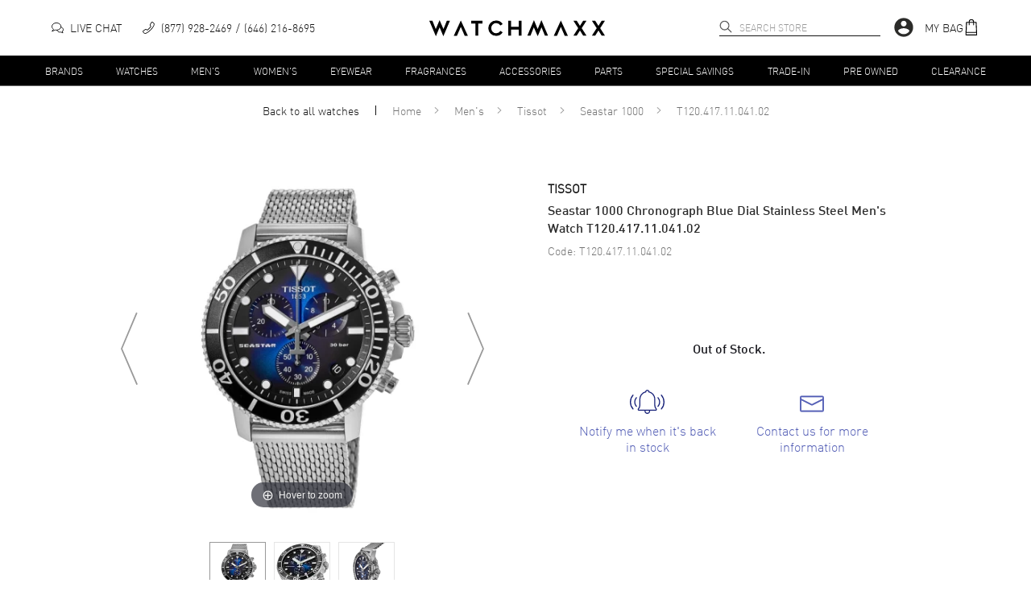

--- FILE ---
content_type: text/html; charset=utf-8
request_url: https://www.watchmaxx.com/tissot-watch-t120-417-11-041-02
body_size: 19673
content:
<!DOCTYPE html><html lang="en"><head><meta charSet="utf-8"/><meta name="viewport" content="width=device-width"/><link rel="stylesheet" href="https://cdn.watchmaxx.com/static/magiczoomplus.min.5.3.7.css" crossorigin="anonymous"/><title>Tissot Seastar 1000 Chronograph Men&#x27;s Watch T120.417.11.041.02</title><meta name="robots" content="index,follow,max-image-preview:large"/><meta name="description" content="Buy Tissot Seastar 1000 Chronograph Blue Dial Stainless Steel Men&#x27;s Watch T120.417.11.041.02 today. Free Shipping with a 30 Day Return Policy and a 2 year warranty."/><meta property="og:title" content="Tissot Seastar 1000 Chronograph Men&#x27;s Watch T120.417.11.041.02"/><meta property="og:description" content="Buy Tissot Seastar 1000 Chronograph Blue Dial Stainless Steel Men&#x27;s Watch T120.417.11.041.02 today. Free Shipping with a 30 Day Return Policy and a 2 year warranty."/><script type="application/ld+json">{"@context":"https://schema.org","@type":"Product","description":"Brand New Authentic Tissot Seastar 1000 Chronograph Blue Dial Stainless Steel Men&apos;s Sports Watch Model T120.417.11.041.02. Brushed and Polished Stainless Steel case with Brushed and Polished Stainless Steel watch band. Brushed and Polished Stainless Steel Jewelry clasp. Anti-Clockwise Rotating bezel. Dial description: Luminous Silver Tone Hands and Circle &amp; Stick Hour Markers with Minute Markers Around the Outer Rim, 3 Sub-dials and the Date Between 4 and 5 o&apos;clock on a Blue dial. Swiss Quartz Chronograph movement. Chronograph sub-dials display: 1/10th of a Second, 60 Second, 30 Minute. Calendar: Date between 4 and 5 o&apos;clock position. Powered by Tissot Caliber ETA G10.212 engine. Watch functions: Date, Hour, Minute, Second, Chronograph, Battery End Of Life Indicator. Screw Down crown. Scratch Resistant Sapphire crystal. Round case shape. Case size: 45.50mm. Case thickness: 12.80mm. Engraved Case Back. 300 Meters - 990 Feet water resistant. 2-year WatchMaxx warranty. Also known as model: T1204171104102.","mpn":"T120.417.11.041.02","sku":"T120.417.11.041.02","gtin14":"7611608294956","image":["https://res.cloudinary.com/dp9dnliwc/image/upload/w_650,h_800,c_pad/q_auto:best/f_auto/wmmedia/watch_images/large/t1204171104102_1652127328.jpg","https://res.cloudinary.com/dp9dnliwc/image/upload/w_650,h_800,c_pad/q_auto:best/f_auto/wmmedia/extra-images/large/t1204171104102_62797748941153.96765480","https://res.cloudinary.com/dp9dnliwc/image/upload/w_650,h_800,c_pad/q_auto:best/f_auto/wmmedia/extra-images/large/t1204171104102_6279774b69b7c1.09691126"],"brand":{"@type":"Brand","name":"Tissot"},"review":[{"@type":"Review","author":{"@type":"Person","name":"Paul Bentley"},"reviewRating":{"ratingValue":"5","bestRating":"5","@type":"Rating"}}],"aggregateRating":{"@type":"AggregateRating","reviewCount":"22268","ratingValue":"4.8"},"name":"Tissot Seastar 1000 Chronograph Blue Dial Stainless Steel Men&apos;s Watch T120.417.11.041.02"}</script><script type="application/ld+json">{"@context":"https://schema.org","@type":"BreadcrumbList","itemListElement":[{"@type":"ListItem","position":1,"item":"https://www.watchmaxx.com/mens","name":"Men&apos;s"},{"@type":"ListItem","position":2,"item":"https://www.watchmaxx.com/tissot","name":"Tissot"},{"@type":"ListItem","position":3,"item":"https://www.watchmaxx.com/tissot/seastar-1000","name":"Seastar 1000"},{"@type":"ListItem","position":4,"item":"https://www.watchmaxx.com/tissot-watch-t120-417-11-041-02","name":"T120.417.11.041.02"}]}</script><link rel="preload" as="image" href="https://res.cloudinary.com/dp9dnliwc/image/upload/c_pad,h_450,w_450/f_auto/q_auto/wmmedia/watch_images/large/t1204171104102_1652127328.jpg" imageSrcSet="https://res.cloudinary.com/dp9dnliwc/image/upload/c_pad,h_450,w_450/f_auto/q_auto/wmmedia/watch_images/large/t1204171104102_1652127328.jpg, https://res.cloudinary.com/dp9dnliwc/image/upload/c_pad,h_900,w_900/f_auto/q_auto/wmmedia/watch_images/large/t1204171104102_1652127328.jpg 2x"/><meta name="next-head-count" content="11"/><meta name="theme-color" content="#000000"/><meta name="google-site-verification" content="mSxjahpfR2DbfHTasQH94oMURtQFHUX0S_uVzt9QA5c"/><meta name="facebook-domain-verification" content="94dabfr8ajdkatg1r2jgie44li698v"/><meta name="format-detection" content="telephone=no"/><script>location.protocol==="file:"&&(location="https://www.watchmaxx.com");</script><link rel="apple-touch-icon" sizes="180x180" href="/apple-touch-icon.png"/><link rel="icon" type="image/png" sizes="32x32" href="/favicon-32x32.png"/><link rel="icon" type="image/png" sizes="16x16" href="/favicon-16x16.png"/><link rel="manifest" href="/site.webmanifest"/><link rel="mask-icon" href="/safari-pinned-tab.svg" color="#5bbad5"/><meta name="msapplication-TileColor" content="#00aba9"/><meta name="theme-color" content="#ffffff"/><link rel="preconnect" href="https://cdn.watchmaxx.com" crossorigin="anonymous"/><link rel="dns-prefetch" href="https://cdn.watchmaxx.com"/><link rel="preconnect" href="https://res.cloudinary.com"/><link rel="dns-prefetch" href="https://res.cloudinary.com"/><link rel="preload" href="https://cdn.watchmaxx.com/fonts/webfonts/382E5C_0_0.woff2" as="font" type="font/woff2" crossorigin="anonymous"/><link rel="preload" href="https://cdn.watchmaxx.com/fonts/webfonts/3851E8_0_0.woff2" as="font" type="font/woff2" crossorigin="anonymous"/><link rel="preload" href="https://cdn.watchmaxx.com/fonts/webfonts/noe_regular_1.woff2" as="font" type="font/woff2" crossorigin="anonymous"/><script>(function(w,d,s,l,i){w[l]=w[l]||[];
var c=d.location;w[l].push({originalLocation:c.protocol+'//'+c.hostname+c.pathname+c.search});
w[l].push({'gtm.start':new Date().getTime(),event:'gtm.js'});var f=d.getElementsByTagName(s)[0],
j=d.createElement(s),dl=l!='dataLayer'?'&l='+l:'';j.async=true;j.src='https://www.googletagmanager.com/gtm.js?id='+i+dl;f.parentNode.insertBefore(j,f);
})(window,document,'script','dataLayer','GTM-PDXXCXQ');
function gtag(){dataLayer.push(arguments);}gtag('config','AW-1070484880',{'allow_enhanced_conversions':true});</script><style>@-moz-document url-prefix(){.hide-until-css-loaded{margin-left:-99999px;}}</style><link rel="preload" href="https://cdn.watchmaxx.com/site2/_next/static/css/28470818fe9d5c78.css" as="style" crossorigin="anonymous"/><link rel="stylesheet" href="https://cdn.watchmaxx.com/site2/_next/static/css/28470818fe9d5c78.css" crossorigin="anonymous" data-n-g=""/><link rel="preload" href="https://cdn.watchmaxx.com/site2/_next/static/css/964221d1dd5cf1eb.css" as="style" crossorigin="anonymous"/><link rel="stylesheet" href="https://cdn.watchmaxx.com/site2/_next/static/css/964221d1dd5cf1eb.css" crossorigin="anonymous" data-n-p=""/><link rel="preload" href="https://cdn.watchmaxx.com/site2/_next/static/css/403231fb6050d55b.css" as="style" crossorigin="anonymous"/><link rel="stylesheet" href="https://cdn.watchmaxx.com/site2/_next/static/css/403231fb6050d55b.css" crossorigin="anonymous"/><noscript data-n-css=""></noscript><script defer="" crossorigin="anonymous" nomodule="" src="https://cdn.watchmaxx.com/site2/_next/static/chunks/polyfills-78c92fac7aa8fdd8.js"></script><script defer="" src="https://cdn.watchmaxx.com/site2/_next/static/chunks/5021-b35bfa84f9d40c66.js" crossorigin="anonymous"></script><script defer="" src="https://cdn.watchmaxx.com/site2/_next/static/chunks/7467.45f29f9397ba3ef2.js" crossorigin="anonymous"></script><script src="https://cdn.watchmaxx.com/site2/_next/static/chunks/webpack-c470a1c3a3d8301a.js" defer="" crossorigin="anonymous"></script><script src="https://cdn.watchmaxx.com/site2/_next/static/chunks/framework-fec6019ebfa6a4c8.js" defer="" crossorigin="anonymous"></script><script src="https://cdn.watchmaxx.com/site2/_next/static/chunks/main-5950dbfd8c5724ea.js" defer="" crossorigin="anonymous"></script><script src="https://cdn.watchmaxx.com/site2/_next/static/chunks/pages/_app-cd5a1037bb19247f.js" defer="" crossorigin="anonymous"></script><script src="https://cdn.watchmaxx.com/site2/_next/static/chunks/pages/item-ae09df1d96a179fe.js" defer="" crossorigin="anonymous"></script><script src="https://cdn.watchmaxx.com/site2/_next/static/a24ba35262d5e7e51bd7af229cbc907c687ccdb3/_buildManifest.js" defer="" crossorigin="anonymous"></script><script src="https://cdn.watchmaxx.com/site2/_next/static/a24ba35262d5e7e51bd7af229cbc907c687ccdb3/_ssgManifest.js" defer="" crossorigin="anonymous"></script></head><body class="hide-until-css-loaded"><noscript><iframe src="https://www.googletagmanager.com/ns.html?id=GTM-PDXXCXQ" height="0" width="0" style="display:none;visibility:hidden"></iframe></noscript><div id="__next"><section class="Toastify" aria-live="polite" aria-atomic="false" aria-relevant="additions text" aria-label="Notifications Alt+T"></section><div class="root___Rp3dx root___TdzBy sticky___UdP8M up___1zczh" id="stickyHeader"><div class="header_main___VczwN"><div class="root___Qd6kR container___Sp3AU"><div class="left___1Cp68 hidePrint"><button class="root___PpmkR button-none___Noz9z burger___Ud6pz" tabindex="0" role="button" aria-label="Open nav" type="button"><span class="burger-text___Pcz0T"></span></button><div class="chat___1yc6o"><a href="/" class="chat-link___1AcS4"><svg xmlns="http://www.w3.org/2000/svg" viewBox="0 0 64 64" aria-label="Live chat" width="15px" height="15px"><path d="M49.6 28.5C56.8 30.1 62 35.4 62 41.6a12.4 12.4 0 01-5.1 9.7L60 59l-10.3-4.3a21 21 0 01-4.7.5c-8.2 0-15.1-4.7-16.7-10.9" fill="none" stroke="#141415" stroke-width="4" stroke-linejoin="round" stroke-linecap="round"></path><path d="M4 50l15.4-6.3a29.6 29.6 0 006.6.7c13.3 0 24-8.6 24-19.2S39.3 6 26 6 2 14.6 2 25.2C2 30.6 4.8 35.5 9.3 39z" fill="none" stroke="#141415" stroke-width="4" stroke-linejoin="round" stroke-linecap="round"></path></svg><p class="text___1AdS8">Live Chat</p></a></div><div class="call___UoS9z"><a class="call-link___VcCgU none___OdjsN" aria-label="phone" target="_self" href="tel:+1-646-216-8695"><svg xmlns="http://www.w3.org/2000/svg" viewBox="0 0 30 30" width="15px" height="15px"><path d="M25.1.5a2.7 2.7 0 00-1.5-.5 2 2 0 00-1.7.8l-3.8 6a1.9 1.9 0 00-.3 1 3.2 3.2 0 00.4 1.5l1.5 2.5A35.8 35.8 0 0116 16a35.7 35.7 0 01-4.2 3.7l-2.5-1.3a3.1 3.1 0 00-1.5-.4 1.9 1.9 0 00-1 .3l-5.8 4A2 2 0 00.3 24a2.7 2.7 0 00.4 1.6s3.2 4.3 5.1 4.3c2.7-.1 5.7-1.6 8.5-3.7a51.6 51.6 0 006.4-5.6c4-4 8.8-10 8.9-15.1 0-1.9-4.4-5-4.5-5zM2 23.6l5.7-3.9a.3.3 0 01.2 0 1.7 1.7 0 01.8.2l2.6 1.4.8.4.7-.5a35 35 0 004.4-4 35.4 35.4 0 003.9-4.6l.5-.7-.5-.8-1.4-2.5a1.8 1.8 0 01-.2-.8.6.6 0 010-.2l3.8-5.9a.5.5 0 01.3-.1 1.1 1.1 0 01.7.2C26.1 3 28 5 28 5.5c0 4.5-4.6 10.1-8.4 14-5.4 5.5-10.4 8.7-13.9 8.8-.5 0-2.3-1.6-3.7-3.6a1.2 1.2 0 01-.3-.7.6.6 0 01.2-.4z"></path></svg><p class="text___1AdS8">(877) 928-2469</p><p class="text___1AdS8">(646) 216-8695</p></a></div></div><div class="logo_wrapper___PcPsV" role="banner"><a class="logo___1zoPk" href="/"><svg alt="Logo" xmlns="http://www.w3.org/2000/svg" viewBox="0 0 307.73 28.13"><path class="cls-1" d="m24.6 28.13-6.5-15.47h-.13l-6.44 15.47L0 1.23h5.47l5.79 14.24h.13L18.03 0l6.71 15.47h.14l5.75-14.24h5.47l-11.5 26.9zM183.36 0l6.5 15.47h.14L196.43 0l11.54 26.9h-5.48l-5.78-14.24h-.14l-6.64 15.47-6.7-15.47h-.14l-5.75 14.24h-5.48L183.36 0zM93.29 5.89H85.7V26.9h-4.86V5.89h-7.36V1.23h19.81v4.66zM124.56 9.43a8.86 8.86 0 0 0-7.39-4.29 8.24 8.24 0 0 0-6.16 2.67 9.05 9.05 0 0 0 0 12.56 8.34 8.34 0 0 0 6.16 2.63 9 9 0 0 0 7.39-4.24l4 2.46a13.31 13.31 0 0 1-11.36 6.26 13.68 13.68 0 0 1-9.75-3.87 12.72 12.72 0 0 1-4-9.55 12.71 12.71 0 0 1 4-9.55A13.67 13.67 0 0 1 117.2.65a13.52 13.52 0 0 1 11.36 6.26zM161.46 26.9h-4.86V16.36h-13.26V26.9h-4.86V1.23h4.86V11.7h13.26V1.23h4.86V26.9zm105.6-12.84 8.28 12.84h-5.82l-5.44-8.66h-.14l-5.47 8.66h-5.82l8.28-12.84-8.28-12.83h5.82l5.47 8.69h.14l5.44-8.69h5.82l-8.28 12.83zm32.39 0 8.28 12.84h-5.81l-5.44-8.66h-.14l-5.48 8.66h-5.82l8.29-12.84-8.29-12.83h5.82l5.48 8.69h.14l5.44-8.69h5.81l-8.28 12.83zM55.24.61 42.78 27.52h5.58l6.81-15.64h.13l6.78 15.64h5.58L55.24.61zm175.28 0-12.45 26.91h5.58l6.81-15.64h.13l6.78 15.64h5.58L230.52.61z"></path></svg></a></div><div class="right___Ud3pB hidePrint"><div class="search___1CdjA search___Sc3gT hidePrint" role="search" aria-expanded="false" aria-haspopup="listbox" aria-labelledby="main-search-label"><label id="main-search-label" for="main-search-input">Search</label><input aria-autocomplete="list" aria-labelledby="main-search-label" autoComplete="off" id="main-search-input" class="search_input___1Bozs" type="text" maxLength="50" placeholder="Search Store" value=""/><svg width="16px" height="16px" class="search_magnifier___1Cp3s" aria-label="search" tabindex="0" xmlns="http://www.w3.org/2000/svg" viewBox="0 0 18 18"><path stroke="#000" stroke-linecap="round" stroke-linejoin="round" stroke-width=".5" d="M16.8 16.9c-.2.2-.5.2-.7 0l-4.5-4.5C10.5 13.4 9 14 7.4 14 3.8 14 .9 11.1.9 7.5S3.8 1 7.4 1s6.5 2.9 6.5 6.5c0 1.6-.6 3.1-1.6 4.2l4.5 4.5c.2.2.2.5 0 .7 0-.1 0-.1 0 0zm-3.9-9.4c0-3-2.5-5.5-5.5-5.5S1.9 4.5 1.9 7.5 4.4 13 7.4 13s5.5-2.5 5.5-5.5z"></path></svg></div><div class="account___Vc38P"><svg viewBox="0 0 24 24" aria-hidden="true" class="MuiSvgIcon-root account_icon___Up6gQ" tabindex="0"><path d="M12 2C6.48 2 2 6.48 2 12s4.48 10 10 10 10-4.48 10-10S17.52 2 12 2zm0 3c1.66 0 3 1.34 3 3s-1.34 3-3 3-3-1.34-3-3 1.34-3 3-3zm0 14.2a7.2 7.2 0 01-6-3.22c.03-1.99 4-3.08 6-3.08 1.99 0 5.97 1.09 6 3.08a7.2 7.2 0 01-6 3.22z"></path></svg></div><div class="bag___1Ap31"><a class="bag-link___Vp35C" tabindex="0" role="button"><p class="text___1AdS8">My Bag</p><svg xmlns="http://www.w3.org/2000/svg" viewBox="0 0 30 30" width="20px" height="20px"><path d="M25.7 28.5l-1-22.4a1.4 1.4 0 00-1.5-1.4H20a5 5 0 00-10 0H6.6A1.4 1.4 0 005 6.1L4 28.5A1.4 1.4 0 005.4 30h19a1.4 1.4 0 001.4-1.4zm-1.7-.2H5.7l.1-3H24zM10.8 11.1a.8.8 0 00.8-.8v-4h6.6v4a.8.8 0 00.9.8.8.8 0 00.8-.8v-4H23l.8 17.3H6l.8-17.2H10v3.9a.8.8 0 00.8.8zm.8-6.4a3.3 3.3 0 016.6 0z"></path></svg></a></div></div></div></div><div class="root___1AdPo"><div class="root___Qd6kR container___Ud3cQ hidePrint"><ul class="nav___Ud38U"><li><a class="root___1zpjs navTrigger___1xoP5 trigger___OcjsQ link___VpC9A" target="_self" href="/brands">Brands</a></li><li><a class="root___1zpjs navTrigger___1xoP5 trigger___OcjsQ link___VpC9A" target="_self" href="/watches">Watches</a></li><li><a class="root___1zpjs navTrigger___1xoP5 trigger___OcjsQ link___VpC9A" target="_self" href="/mens">Men&#x27;s</a></li><li><a class="root___1zpjs navTrigger___1xoP5 trigger___OcjsQ link___VpC9A" target="_self" href="/womens">Women&#x27;s</a></li><li><a class="root___1zpjs navTrigger___1xoP5 trigger___OcjsQ link___VpC9A" target="_self" href="/eyewear">Eyewear</a></li><li><a class="root___1zpjs navTrigger___1xoP5 trigger___OcjsQ link___VpC9A" target="_self" href="/fragrances">Fragrances</a></li><li><a class="root___1zpjs navTrigger___1xoP5 trigger___OcjsQ link___VpC9A" target="_self" href="/accessories">Accessories</a></li><li><a class="root___1zpjs navTrigger___1xoP5 trigger___OcjsQ link___VpC9A" target="_self" href="/parts">Parts</a></li><li><a class="root___1zpjs navTrigger___1xoP5 trigger___OcjsQ link___VpC9A" target="_self" href="/special-savings">Special Savings</a></li><li><a class="root___1zpjs navTrigger___1xoP5 trigger___OcjsQ link___VpC9A" target="_self" href="/trade">Trade-In</a></li><li><a class="root___1zpjs navTrigger___1xoP5 trigger___OcjsQ link___VpC9A" target="_self" href="/condition-preowned">Pre Owned</a></li><li><a class="root___1zpjs navTrigger___1xoP5 trigger___OcjsQ link___VpC9A" target="_self" href="/featured/clearance-sale">Clearance</a></li></ul></div><section class="mega___TdP0U fadeOut___1Cd65"><div class=""><div class="root___Qd6kR"></div></div></section></div></div><section role="main"><section class="root___Rp3kS"><nav class="root___VdzoN breadcrumbs___Pcj0M"><ul class="list___Pcj9B"><li class="breadcrumb___Nc6oP backLink___1AdC9"><a class="link___Pcz4T link___VpC9A" target="_self" href="/watches">Back to all <!-- -->watches</a></li><li class="breadcrumb___Nc6oP"><a class="link___Pcz4T link___VpC9A" target="_self" href="/">Home</a><svg xmlns="http://www.w3.org/2000/svg" viewBox="0 0 30.96 50.97" class="caret___NpjxA"><path d="M4.94,49.16,28.63,27.43a1.18,1.18,0,0,0,.5-.3A2.86,2.86,0,0,0,30,25a2.83,2.83,0,0,0-.83-2.14,1.17,1.17,0,0,0-.52-.31L5,.86a2.9,2.9,0,0,0-4.1,0A2.94,2.94,0,0,0,0,2.92,2.92,2.92,0,0,0,.9,5L22.7,25,.87,45a2.91,2.91,0,0,0,2.06,5A2.8,2.8,0,0,0,4.94,49.16Z" transform="translate(0.49 0.48)"></path></svg></li><li class="breadcrumb___Nc6oP"><a class="link___Pcz4T link___VpC9A" target="_self" href="/mens">Men&#x27;s</a><svg xmlns="http://www.w3.org/2000/svg" viewBox="0 0 30.96 50.97" class="caret___NpjxA"><path d="M4.94,49.16,28.63,27.43a1.18,1.18,0,0,0,.5-.3A2.86,2.86,0,0,0,30,25a2.83,2.83,0,0,0-.83-2.14,1.17,1.17,0,0,0-.52-.31L5,.86a2.9,2.9,0,0,0-4.1,0A2.94,2.94,0,0,0,0,2.92,2.92,2.92,0,0,0,.9,5L22.7,25,.87,45a2.91,2.91,0,0,0,2.06,5A2.8,2.8,0,0,0,4.94,49.16Z" transform="translate(0.49 0.48)"></path></svg></li><li class="breadcrumb___Nc6oP"><a class="link___Pcz4T link___VpC9A" target="_self" href="/tissot">Tissot</a><svg xmlns="http://www.w3.org/2000/svg" viewBox="0 0 30.96 50.97" class="caret___NpjxA"><path d="M4.94,49.16,28.63,27.43a1.18,1.18,0,0,0,.5-.3A2.86,2.86,0,0,0,30,25a2.83,2.83,0,0,0-.83-2.14,1.17,1.17,0,0,0-.52-.31L5,.86a2.9,2.9,0,0,0-4.1,0A2.94,2.94,0,0,0,0,2.92,2.92,2.92,0,0,0,.9,5L22.7,25,.87,45a2.91,2.91,0,0,0,2.06,5A2.8,2.8,0,0,0,4.94,49.16Z" transform="translate(0.49 0.48)"></path></svg></li><li class="breadcrumb___Nc6oP"><a class="link___Pcz4T link___VpC9A" target="_self" href="/tissot/seastar-1000">Seastar 1000</a><svg xmlns="http://www.w3.org/2000/svg" viewBox="0 0 30.96 50.97" class="caret___NpjxA"><path d="M4.94,49.16,28.63,27.43a1.18,1.18,0,0,0,.5-.3A2.86,2.86,0,0,0,30,25a2.83,2.83,0,0,0-.83-2.14,1.17,1.17,0,0,0-.52-.31L5,.86a2.9,2.9,0,0,0-4.1,0A2.94,2.94,0,0,0,0,2.92,2.92,2.92,0,0,0,.9,5L22.7,25,.87,45a2.91,2.91,0,0,0,2.06,5A2.8,2.8,0,0,0,4.94,49.16Z" transform="translate(0.49 0.48)"></path></svg></li><li class="breadcrumb___Nc6oP"><span class="link___Pcz4T">T120.417.11.041.02</span></li></ul></nav><div class="product___Uem4V"><div class="root___1yp3k images___1zpz1"><div class="mainImageWrapper___1Apzg"><button class="root___PpmkR button-none___Noz9z imageNavButton___MdzwR fs-ignore-rage-clicks" tabindex="0" role="button" aria-label="Previous image" type="button"><svg height="90px" class="imageNavArrow___MoScP" xmlns="http://www.w3.org/2000/svg" viewBox="0 0 24 104"><path fill-rule="evenodd" d="M.1 51.9h.1L0 52l22.1 52 1.9-.8L2.2 52 23.6.8 21.7 0 .1 51.9z"></path></svg></button><a href="https://res.cloudinary.com/dp9dnliwc/image/upload/c_mfit,h_1200,w_1200/f_auto/q_auto/wmmedia/watch_images/large/t1204171104102_1652127328.jpg" data-image-2x="https://res.cloudinary.com/dp9dnliwc/image/upload/c_pad,h_900,w_900/f_auto/q_auto/wmmedia/watch_images/large/t1204171104102_1652127328.jpg" class="MagicZoom" id="MagicZoomWrapper" data-options="autostart:false; transitionEffect:false;"><img alt="T120.417.11.041.02" src="https://res.cloudinary.com/dp9dnliwc/image/upload/c_pad,h_450,w_450/f_auto/q_auto/wmmedia/watch_images/large/t1204171104102_1652127328.jpg"/></a><button class="root___PpmkR button-none___Noz9z imageNavButton___MdzwR fs-ignore-rage-clicks" tabindex="0" role="button" aria-label="Next image" type="button"><svg height="90px" class="imageNavArrow___MoScP" xmlns="http://www.w3.org/2000/svg" viewBox="0 0 24 104"><path fill-rule="evenodd" d="M23.9 51.9h-.1l.2.1-22.1 52-1.9-.8L21.8 52 .4.8 2.3 0l21.6 51.9z"></path></svg></button><div></div></div><ul class="thumbnails___Vdzpy"><li class="thumbnail___1xe3s"><a data-zoom-id="MagicZoomWrapper" href="https://res.cloudinary.com/dp9dnliwc/image/upload/c_mfit,h_1200,w_1200/f_auto/q_auto/wmmedia/watch_images/large/t1204171104102_1652127328.jpg" data-image="https://res.cloudinary.com/dp9dnliwc/image/upload/c_pad,h_450,w_450/f_auto/q_auto/wmmedia/watch_images/large/t1204171104102_1652127328.jpg" data-image-2x="https://res.cloudinary.com/dp9dnliwc/image/upload/c_pad,h_900,w_900/f_auto/q_auto/wmmedia/watch_images/large/t1204171104102_1652127328.jpg"><img alt="T120.417.11.041.02_0" class="thumbnail-image___Pe68Q" src="https://res.cloudinary.com/dp9dnliwc/image/upload/c_pad,h_68,w_68/f_auto/q_auto/wmmedia/watch_images/large/t1204171104102_1652127328.jpg" srcSet="https://res.cloudinary.com/dp9dnliwc/image/upload/c_pad,h_136,w_136/f_auto/q_auto/wmmedia/watch_images/large/t1204171104102_1652127328.jpg 2x"/></a></li><li class="thumbnail___1xe3s"><a data-zoom-id="MagicZoomWrapper" href="https://res.cloudinary.com/dp9dnliwc/image/upload/c_mfit,h_1200,w_1200/f_auto/q_auto/wmmedia/extra-images/large/t1204171104102_62797748941153.96765480" data-image="https://res.cloudinary.com/dp9dnliwc/image/upload/c_pad,h_450,w_450/f_auto/q_auto/wmmedia/extra-images/large/t1204171104102_62797748941153.96765480" data-image-2x="https://res.cloudinary.com/dp9dnliwc/image/upload/c_pad,h_900,w_900/f_auto/q_auto/wmmedia/extra-images/large/t1204171104102_62797748941153.96765480"><img alt="T120.417.11.041.02_1" class="thumbnail-image___Pe68Q" src="https://res.cloudinary.com/dp9dnliwc/image/upload/c_pad,h_68,w_68/f_auto/q_auto/wmmedia/extra-images/large/t1204171104102_62797748941153.96765480" srcSet="https://res.cloudinary.com/dp9dnliwc/image/upload/c_pad,h_136,w_136/f_auto/q_auto/wmmedia/extra-images/large/t1204171104102_62797748941153.96765480 2x"/></a></li><li class="thumbnail___1xe3s"><a data-zoom-id="MagicZoomWrapper" href="https://res.cloudinary.com/dp9dnliwc/image/upload/c_mfit,h_1200,w_1200/f_auto/q_auto/wmmedia/extra-images/large/t1204171104102_6279774b69b7c1.09691126" data-image="https://res.cloudinary.com/dp9dnliwc/image/upload/c_pad,h_450,w_450/f_auto/q_auto/wmmedia/extra-images/large/t1204171104102_6279774b69b7c1.09691126" data-image-2x="https://res.cloudinary.com/dp9dnliwc/image/upload/c_pad,h_900,w_900/f_auto/q_auto/wmmedia/extra-images/large/t1204171104102_6279774b69b7c1.09691126"><img alt="T120.417.11.041.02_2" class="thumbnail-image___Pe68Q" src="https://res.cloudinary.com/dp9dnliwc/image/upload/c_pad,h_68,w_68/f_auto/q_auto/wmmedia/extra-images/large/t1204171104102_6279774b69b7c1.09691126" srcSet="https://res.cloudinary.com/dp9dnliwc/image/upload/c_pad,h_136,w_136/f_auto/q_auto/wmmedia/extra-images/large/t1204171104102_6279774b69b7c1.09691126 2x"/></a></li></ul></div><article class="root___1BdSo info___Vp6cN"><div class="wrapper___Qoj9B"><p class="root___Vp3wM brand___1Acjg black___UoSkN bold___RejkM">Tissot</p><header class="title_header___1xojw"><h1 class="title___1Apjl h1-style___1xdP8 din-font___VpmdB">Seastar 1000 Chronograph Blue Dial Stainless Steel Men&#x27;s Watch T120.417.11.041.02</h1></header><p class="root___Vp3wM code___SoCcR grey___Pe69B">Code: <!-- -->T120.417.11.041.02</p></div><h2 class="outOfStockMessage___1zcjk h2-style___1zoPk">Out of Stock.</h2><div class="iconLinks___VpzcO"><div class="root___1yoPc"><a class="iconLink___Qp3cT icon___OdP4Q" role="link" href="/contactus"><svg class="icon___1xdCp" xmlns="http://www.w3.org/2000/svg" viewBox="0 0 1500 1036.22"><path d="M1101.83 660.55V408.18A346.61 346.61 0 0 0 845.39 73.55a91.91 91.91 0 0 0-180.12 0 346.14 346.14 0 0 0-256.34 334.6v251.2a223.27 223.27 0 0 1-54.68 146.38l-2.93 3.37A55.22 55.22 0 0 0 393 900.55h241.3a121.81 121.81 0 1 0 242.06 0h240.4a55.21 55.21 0 0 0 41.3-91.86 223 223 0 0 1-56.23-148.14ZM755.33 990A75.65 75.65 0 0 1 681 900.55h148.64A75.6 75.6 0 0 1 755.32 990Zm369.64-141a8.6 8.6 0 0 1-8.21 5.31H393a9 9 0 0 1-6.8-14.9l2.93-3.37a269.51 269.51 0 0 0 66-176.68V408.18c0-140.33 99.37-263.73 236.29-293.42l18.3-4-.07-18.65v-.43a45.69 45.69 0 0 1 91.37 0v.4l-.1 18.74 18.32 4c137 29.65 236.38 153.05 236.38 293.43v252.37a269.24 269.24 0 0 0 67.88 178.81 8.61 8.61 0 0 1 1.5 9.59ZM1203.21 326.4a23.11 23.11 0 0 0-1.7 32.64 251.63 251.63 0 0 1 0 336.63 23.11 23.11 0 0 0 34.34 30.93 297.83 297.83 0 0 0 0-398.49 23.11 23.11 0 0 0-32.64-1.71ZM1380.65 216.35a23.105 23.105 0 0 0-34.34 30.92 418.67 418.67 0 0 1 0 560.16 23.11 23.11 0 0 0 34.34 30.93 464.89 464.89 0 0 0 0-622ZM296.79 326.4a23.11 23.11 0 0 0-32.64 1.71 297.83 297.83 0 0 0 0 398.49 23.112 23.112 0 0 0 34.35-30.93 251.6 251.6 0 0 1 0-336.63 23.12 23.12 0 0 0-1.71-32.64ZM152 214.64a23.1 23.1 0 0 0-32.63 1.71 464.89 464.89 0 0 0 0 622 23.11 23.11 0 1 0 34.34-30.93 418.67 418.67 0 0 1 0-560.16 23.1 23.1 0 0 0-1.71-32.62Z"></path></svg><span class="text___1yp3l">Notify me when it&#x27;s back in stock</span></a></div><a class="iconLink___Qp3cT link___1Acz4" role="link" href="/contactus"><svg width="30px" xmlns="http://www.w3.org/2000/svg" viewBox="0 0 66.5 44.6" class="icon___1xdCp"><path fill="#141415" stroke="#141415" stroke-width="2" d="M62.1 1H4.5A3.4 3.4 0 001 4.3v35.9a3.4 3.4 0 003.4 3.4h57.7a3.4 3.4 0 003.4-3.4V4.5a3.4 3.4 0 00-3.3-3.4zm1.2 39.2a1.1 1.1 0 01-1 1.1H4.5a1.1 1.1 0 01-1.2-1v-29l27.8 14a4.4 4.4 0 004.5 0l27.8-14zm0-31.5L34.4 23.2a2.2 2.2 0 01-1.1.4 2.3 2.3 0 01-1.2-.4L3.3 8.7V4.4a1 1 0 011-1.2 1.2 1.2 0 01.3 0h57.7a1.1 1.1 0 011 1 1.6 1.6 0 010 .3z"></path></svg><span class="text___1yp3l">Contact us for more information</span></a></div></article></div><div class="choices___Pc6cV"><h2 class="header___1Cpzo h3-style___Pd39B">More in this series</h2><div class="slick-slider root___1Bpmg carousel___QdP8P slick-initialized" dir="ltr"><div class="slick-list"><div class="slick-track" style="width:0px;left:0px"><div style="outline:none" data-index="0" class="slick-slide slick-active slick-current" tabindex="-1" aria-hidden="false"><div><div tabindex="-1" style="width:100%;display:inline-block"><a class="none___OdjsN" target="_self" href="/tissot-watch-t120-417-11-041-01"><div class="item___1zp6c" style="width:120px"><picture class="root___1Ap64" title="T120.417.11.041.01"><img data-src="https://res.cloudinary.com/dp9dnliwc/image/upload/c_pad,h_136,w_136/f_auto/q_auto/wmmedia/watch_images/large/t1204171104101_1578674525.jpg" data-srcset="https://res.cloudinary.com/dp9dnliwc/image/upload/c_pad,h_136,w_136/f_auto/q_auto/wmmedia/watch_images/large/t1204171104101_1578674525.jpg 136w, https://res.cloudinary.com/dp9dnliwc/image/upload/c_pad,h_240,w_240/f_auto/q_auto/wmmedia/watch_images/large/t1204171104101_1578674525.jpg 240w" sizes="120px" class="image___Vpztz img___TcP8T" alt="T120.417.11.041.01"/></picture><div class="caption___OcCoP">Tissot Seastar 1000<!-- -->
<!-- -->$446.00</div></div></a></div></div></div><div style="outline:none" data-index="1" class="slick-slide" tabindex="-1" aria-hidden="true"><div><div tabindex="-1" style="width:100%;display:inline-block"><a class="none___OdjsN" target="_self" href="/tissot-watch-t120-807-33-051-00"><div class="item___1zp6c" style="width:120px"><picture class="root___1Ap64" title="T120.807.33.051.00"><img data-src="https://res.cloudinary.com/dp9dnliwc/image/upload/c_pad,h_136,w_136/f_auto/q_auto/wmmedia/watch_images/large/t1208073305100_1731946593.jpg" data-srcset="https://res.cloudinary.com/dp9dnliwc/image/upload/c_pad,h_136,w_136/f_auto/q_auto/wmmedia/watch_images/large/t1208073305100_1731946593.jpg 136w, https://res.cloudinary.com/dp9dnliwc/image/upload/c_pad,h_240,w_240/f_auto/q_auto/wmmedia/watch_images/large/t1208073305100_1731946593.jpg 240w" sizes="120px" class="image___Vpztz img___TcP8T" alt="T120.807.33.051.00"/></picture><div class="caption___OcCoP">Tissot Seastar 1000<!-- -->
<!-- -->$625.00</div></div></a></div></div></div><div style="outline:none" data-index="2" class="slick-slide" tabindex="-1" aria-hidden="true"><div><div tabindex="-1" style="width:100%;display:inline-block"><a class="none___OdjsN" target="_self" href="/tissot-watch-t120-807-11-091-00"><div class="item___1zp6c" style="width:120px"><picture class="root___1Ap64" title="T120.807.11.091.00"><img data-src="https://res.cloudinary.com/dp9dnliwc/image/upload/c_pad,h_136,w_136/f_auto/q_auto/wmmedia/watch_images/large/t1208071109100_1722956466.jpg" data-srcset="https://res.cloudinary.com/dp9dnliwc/image/upload/c_pad,h_136,w_136/f_auto/q_auto/wmmedia/watch_images/large/t1208071109100_1722956466.jpg 136w, https://res.cloudinary.com/dp9dnliwc/image/upload/c_pad,h_240,w_240/f_auto/q_auto/wmmedia/watch_images/large/t1208071109100_1722956466.jpg 240w" sizes="120px" class="image___Vpztz img___TcP8T" alt="T120.807.11.091.00"/></picture><div class="caption___OcCoP">Tissot Seastar 1000<!-- -->
<!-- -->$655.00</div></div></a></div></div></div><div style="outline:none" data-index="3" class="slick-slide" tabindex="-1" aria-hidden="true"><div><div tabindex="-1" style="width:100%;display:inline-block"><a class="none___OdjsN" target="_self" href="/tissot-watch-t120-210-11-011-00"><div class="item___1zp6c" style="width:120px"><picture class="root___1Ap64" title="T120.210.11.011.00"><img data-src="https://res.cloudinary.com/dp9dnliwc/image/upload/c_pad,h_136,w_136/f_auto/q_auto/wmmedia/watch_images/large/t1202101101100_1661531647.jpg" data-srcset="https://res.cloudinary.com/dp9dnliwc/image/upload/c_pad,h_136,w_136/f_auto/q_auto/wmmedia/watch_images/large/t1202101101100_1661531647.jpg 136w, https://res.cloudinary.com/dp9dnliwc/image/upload/c_pad,h_240,w_240/f_auto/q_auto/wmmedia/watch_images/large/t1202101101100_1661531647.jpg 240w" sizes="120px" class="image___Vpztz img___TcP8T" alt="T120.210.11.011.00"/></picture><div class="caption___OcCoP">Tissot Seastar 1000<!-- -->
<!-- -->$361.00</div></div></a></div></div></div><div style="outline:none" data-index="4" class="slick-slide" tabindex="-1" aria-hidden="true"><div><div tabindex="-1" style="width:100%;display:inline-block"><a class="none___OdjsN" target="_self" href="/tissot-watch-t120-407-11-091-01"><div class="item___1zp6c" style="width:120px"><picture class="root___1Ap64" title="T120.407.11.091.01"><img data-src="https://res.cloudinary.com/dp9dnliwc/image/upload/c_pad,h_136,w_136/f_auto/q_auto/wmmedia/watch_images/large/t1204071109101_1652453575.jpg" data-srcset="https://res.cloudinary.com/dp9dnliwc/image/upload/c_pad,h_136,w_136/f_auto/q_auto/wmmedia/watch_images/large/t1204071109101_1652453575.jpg 136w, https://res.cloudinary.com/dp9dnliwc/image/upload/c_pad,h_240,w_240/f_auto/q_auto/wmmedia/watch_images/large/t1204071109101_1652453575.jpg 240w" sizes="120px" class="image___Vpztz img___TcP8T" alt="T120.407.11.091.01"/></picture><div class="caption___OcCoP">Tissot Seastar 1000<!-- -->
<!-- -->$647.00</div></div></a></div></div></div><div style="outline:none" data-index="5" class="slick-slide" tabindex="-1" aria-hidden="true"><div><div tabindex="-1" style="width:100%;display:inline-block"><a class="none___OdjsN" target="_self" href="/tissot-watch-t120-410-11-041-00"><div class="item___1zp6c" style="width:120px"><picture class="root___1Ap64" title="T120.410.11.041.00"><img data-src="https://res.cloudinary.com/dp9dnliwc/image/upload/c_pad,h_136,w_136/f_auto/q_auto/wmmedia/watch_images/large/t1204101104100_1688657178.jpg" data-srcset="https://res.cloudinary.com/dp9dnliwc/image/upload/c_pad,h_136,w_136/f_auto/q_auto/wmmedia/watch_images/large/t1204101104100_1688657178.jpg 136w, https://res.cloudinary.com/dp9dnliwc/image/upload/c_pad,h_240,w_240/f_auto/q_auto/wmmedia/watch_images/large/t1204101104100_1688657178.jpg 240w" sizes="120px" class="image___Vpztz img___TcP8T" alt="T120.410.11.041.00"/></picture><div class="caption___OcCoP">Tissot Seastar 1000<!-- -->
<!-- -->$360.00</div></div></a></div></div></div><div style="outline:none" data-index="6" class="slick-slide" tabindex="-1" aria-hidden="true"><div><div tabindex="-1" style="width:100%;display:inline-block"><a class="none___OdjsN" target="_self" href="/tissot-watch-t120-410-11-051-00"><div class="item___1zp6c" style="width:120px"><picture class="root___1Ap64 visible___VcPAP" title="T120.410.11.051.00"><img src="https://res.cloudinary.com/dp9dnliwc/image/upload/c_pad,h_136,w_136/f_auto/q_auto/wmmedia/watch_images/large/t1204101105100_1689020340.jpg" srcSet="https://res.cloudinary.com/dp9dnliwc/image/upload/c_pad,h_136,w_136/f_auto/q_auto/wmmedia/watch_images/large/t1204101105100_1689020340.jpg 136w, https://res.cloudinary.com/dp9dnliwc/image/upload/c_pad,h_240,w_240/f_auto/q_auto/wmmedia/watch_images/large/t1204101105100_1689020340.jpg 240w" data-src="https://res.cloudinary.com/dp9dnliwc/image/upload/c_pad,h_136,w_136/f_auto/q_auto/wmmedia/watch_images/large/t1204101105100_1689020340.jpg" data-srcset="https://res.cloudinary.com/dp9dnliwc/image/upload/c_pad,h_136,w_136/f_auto/q_auto/wmmedia/watch_images/large/t1204101105100_1689020340.jpg 136w, https://res.cloudinary.com/dp9dnliwc/image/upload/c_pad,h_240,w_240/f_auto/q_auto/wmmedia/watch_images/large/t1204101105100_1689020340.jpg 240w" sizes="120px" class="image___Vpztz img___TcP8T" alt="T120.410.11.051.00"/></picture><div class="caption___OcCoP">Tissot Seastar 1000<!-- -->
<!-- -->$412.00</div></div></a></div></div></div><div style="outline:none" data-index="7" class="slick-slide" tabindex="-1" aria-hidden="true"><div><div tabindex="-1" style="width:100%;display:inline-block"><a class="none___OdjsN" target="_self" href="/tissot-watch-t120-217-17-011-00"><div class="item___1zp6c" style="width:120px"><picture class="root___1Ap64 visible___VcPAP" title="T120.217.17.011.00"><img src="https://res.cloudinary.com/dp9dnliwc/image/upload/c_pad,h_136,w_136/f_auto/q_auto/wmmedia/watch_images/large/t1202171701100_1752767222.jpg" srcSet="https://res.cloudinary.com/dp9dnliwc/image/upload/c_pad,h_136,w_136/f_auto/q_auto/wmmedia/watch_images/large/t1202171701100_1752767222.jpg 136w, https://res.cloudinary.com/dp9dnliwc/image/upload/c_pad,h_240,w_240/f_auto/q_auto/wmmedia/watch_images/large/t1202171701100_1752767222.jpg 240w" data-src="https://res.cloudinary.com/dp9dnliwc/image/upload/c_pad,h_136,w_136/f_auto/q_auto/wmmedia/watch_images/large/t1202171701100_1752767222.jpg" data-srcset="https://res.cloudinary.com/dp9dnliwc/image/upload/c_pad,h_136,w_136/f_auto/q_auto/wmmedia/watch_images/large/t1202171701100_1752767222.jpg 136w, https://res.cloudinary.com/dp9dnliwc/image/upload/c_pad,h_240,w_240/f_auto/q_auto/wmmedia/watch_images/large/t1202171701100_1752767222.jpg 240w" sizes="120px" class="image___Vpztz img___TcP8T" alt="T120.217.17.011.00"/></picture><div class="caption___OcCoP">Tissot Seastar 1000<!-- -->
<!-- -->$395.00</div></div></a></div></div></div><div style="outline:none" data-index="8" class="slick-slide" tabindex="-1" aria-hidden="true"><div><div tabindex="-1" style="width:100%;display:inline-block"><a class="none___OdjsN" target="_self" href="/tissot-watch-t120-407-11-051-00"><div class="item___1zp6c" style="width:120px"><picture class="root___1Ap64 visible___VcPAP" title="T120.407.11.051.00"><img src="https://res.cloudinary.com/dp9dnliwc/image/upload/c_pad,h_136,w_136/f_auto/q_auto/wmmedia/watch_images/large/t1204071105100_1621004093.jpg" srcSet="https://res.cloudinary.com/dp9dnliwc/image/upload/c_pad,h_136,w_136/f_auto/q_auto/wmmedia/watch_images/large/t1204071105100_1621004093.jpg 136w, https://res.cloudinary.com/dp9dnliwc/image/upload/c_pad,h_240,w_240/f_auto/q_auto/wmmedia/watch_images/large/t1204071105100_1621004093.jpg 240w" data-src="https://res.cloudinary.com/dp9dnliwc/image/upload/c_pad,h_136,w_136/f_auto/q_auto/wmmedia/watch_images/large/t1204071105100_1621004093.jpg" data-srcset="https://res.cloudinary.com/dp9dnliwc/image/upload/c_pad,h_136,w_136/f_auto/q_auto/wmmedia/watch_images/large/t1204071105100_1621004093.jpg 136w, https://res.cloudinary.com/dp9dnliwc/image/upload/c_pad,h_240,w_240/f_auto/q_auto/wmmedia/watch_images/large/t1204071105100_1621004093.jpg 240w" sizes="120px" class="image___Vpztz img___TcP8T" alt="T120.407.11.051.00"/></picture><div class="caption___OcCoP">Tissot Seastar 1000<!-- -->
<!-- -->$611.00</div></div></a></div></div></div><div style="outline:none" data-index="9" class="slick-slide" tabindex="-1" aria-hidden="true"><div><div tabindex="-1" style="width:100%;display:inline-block"><a class="none___OdjsN" target="_self" href="/tissot-watch-t120-852-22-051-00"><div class="item___1zp6c" style="width:120px"><picture class="root___1Ap64 visible___VcPAP" title="T120.852.22.051.00"><img src="https://res.cloudinary.com/dp9dnliwc/image/upload/c_pad,h_136,w_136/f_auto/q_auto/wmmedia/watch_images/large/t1208522205100_1732130293.jpg" srcSet="https://res.cloudinary.com/dp9dnliwc/image/upload/c_pad,h_136,w_136/f_auto/q_auto/wmmedia/watch_images/large/t1208522205100_1732130293.jpg 136w, https://res.cloudinary.com/dp9dnliwc/image/upload/c_pad,h_240,w_240/f_auto/q_auto/wmmedia/watch_images/large/t1208522205100_1732130293.jpg 240w" data-src="https://res.cloudinary.com/dp9dnliwc/image/upload/c_pad,h_136,w_136/f_auto/q_auto/wmmedia/watch_images/large/t1208522205100_1732130293.jpg" data-srcset="https://res.cloudinary.com/dp9dnliwc/image/upload/c_pad,h_136,w_136/f_auto/q_auto/wmmedia/watch_images/large/t1208522205100_1732130293.jpg 136w, https://res.cloudinary.com/dp9dnliwc/image/upload/c_pad,h_240,w_240/f_auto/q_auto/wmmedia/watch_images/large/t1208522205100_1732130293.jpg 240w" sizes="120px" class="image___Vpztz img___TcP8T" alt="T120.852.22.051.00"/></picture><div class="caption___OcCoP">Tissot Seastar 1000<!-- -->
<!-- -->$510.00</div></div></a></div></div></div><div style="outline:none" data-index="10" class="slick-slide" tabindex="-1" aria-hidden="true"><div><div tabindex="-1" style="width:100%;display:inline-block"><a class="none___OdjsN" target="_self" href="/tissot-watch-t120-410-33-421-00"><div class="item___1zp6c" style="width:120px"><picture class="root___1Ap64 visible___VcPAP" title="T120.410.33.421.00"><img src="https://res.cloudinary.com/dp9dnliwc/image/upload/c_pad,h_136,w_136/f_auto/q_auto/wmmedia/watch_images/large/t1204103342100_1748358020.jpg" srcSet="https://res.cloudinary.com/dp9dnliwc/image/upload/c_pad,h_136,w_136/f_auto/q_auto/wmmedia/watch_images/large/t1204103342100_1748358020.jpg 136w, https://res.cloudinary.com/dp9dnliwc/image/upload/c_pad,h_240,w_240/f_auto/q_auto/wmmedia/watch_images/large/t1204103342100_1748358020.jpg 240w" data-src="https://res.cloudinary.com/dp9dnliwc/image/upload/c_pad,h_136,w_136/f_auto/q_auto/wmmedia/watch_images/large/t1204103342100_1748358020.jpg" data-srcset="https://res.cloudinary.com/dp9dnliwc/image/upload/c_pad,h_136,w_136/f_auto/q_auto/wmmedia/watch_images/large/t1204103342100_1748358020.jpg 136w, https://res.cloudinary.com/dp9dnliwc/image/upload/c_pad,h_240,w_240/f_auto/q_auto/wmmedia/watch_images/large/t1204103342100_1748358020.jpg 240w" sizes="120px" class="image___Vpztz img___TcP8T" alt="T120.410.33.421.00"/></picture><div class="caption___OcCoP">Tissot Seastar 1000<!-- -->
<!-- -->$388.00</div></div></a></div></div></div><div style="outline:none" data-index="11" class="slick-slide" tabindex="-1" aria-hidden="true"><div><div tabindex="-1" style="width:100%;display:inline-block"><a class="none___OdjsN" target="_self" href="/tissot-watch-t120-217-11-061-00"><div class="item___1zp6c" style="width:120px"><picture class="root___1Ap64 visible___VcPAP" title="T120.217.11.061.00"><img src="https://res.cloudinary.com/dp9dnliwc/image/upload/c_pad,h_136,w_136/f_auto/q_auto/wmmedia/watch_images/large/t1202171106100_1753119266.jpg" srcSet="https://res.cloudinary.com/dp9dnliwc/image/upload/c_pad,h_136,w_136/f_auto/q_auto/wmmedia/watch_images/large/t1202171106100_1753119266.jpg 136w, https://res.cloudinary.com/dp9dnliwc/image/upload/c_pad,h_240,w_240/f_auto/q_auto/wmmedia/watch_images/large/t1202171106100_1753119266.jpg 240w" data-src="https://res.cloudinary.com/dp9dnliwc/image/upload/c_pad,h_136,w_136/f_auto/q_auto/wmmedia/watch_images/large/t1202171106100_1753119266.jpg" data-srcset="https://res.cloudinary.com/dp9dnliwc/image/upload/c_pad,h_136,w_136/f_auto/q_auto/wmmedia/watch_images/large/t1202171106100_1753119266.jpg 136w, https://res.cloudinary.com/dp9dnliwc/image/upload/c_pad,h_240,w_240/f_auto/q_auto/wmmedia/watch_images/large/t1202171106100_1753119266.jpg 240w" sizes="120px" class="image___Vpztz img___TcP8T" alt="T120.217.11.061.00"/></picture><div class="caption___OcCoP">Tissot Seastar 1000<!-- -->
<!-- -->$424.00</div></div></a></div></div></div><div style="outline:none" data-index="12" class="slick-slide" tabindex="-1" aria-hidden="true"><div><div tabindex="-1" style="width:100%;display:inline-block"><a class="none___OdjsN" target="_self" href="/tissot-watch-t120-417-17-081-01"><div class="item___1zp6c" style="width:120px"><picture class="root___1Ap64 visible___VcPAP" title="T120.417.17.081.01"><img src="https://res.cloudinary.com/dp9dnliwc/image/upload/c_pad,h_136,w_136/f_auto/q_auto/wmmedia/watch_images/large/t1204171708101_1689093071.jpg" srcSet="https://res.cloudinary.com/dp9dnliwc/image/upload/c_pad,h_136,w_136/f_auto/q_auto/wmmedia/watch_images/large/t1204171708101_1689093071.jpg 136w, https://res.cloudinary.com/dp9dnliwc/image/upload/c_pad,h_240,w_240/f_auto/q_auto/wmmedia/watch_images/large/t1204171708101_1689093071.jpg 240w" data-src="https://res.cloudinary.com/dp9dnliwc/image/upload/c_pad,h_136,w_136/f_auto/q_auto/wmmedia/watch_images/large/t1204171708101_1689093071.jpg" data-srcset="https://res.cloudinary.com/dp9dnliwc/image/upload/c_pad,h_136,w_136/f_auto/q_auto/wmmedia/watch_images/large/t1204171708101_1689093071.jpg 136w, https://res.cloudinary.com/dp9dnliwc/image/upload/c_pad,h_240,w_240/f_auto/q_auto/wmmedia/watch_images/large/t1204171708101_1689093071.jpg 240w" sizes="120px" class="image___Vpztz img___TcP8T" alt="T120.417.17.081.01"/></picture><div class="caption___OcCoP">Tissot Seastar 1000<!-- -->
<!-- -->$448.00</div></div></a></div></div></div><div style="outline:none" data-index="13" class="slick-slide" tabindex="-1" aria-hidden="true"><div><div tabindex="-1" style="width:100%;display:inline-block"><a class="none___OdjsN" target="_self" href="/tissot-watch-t120-417-17-041-00"><div class="item___1zp6c" style="width:120px"><picture class="root___1Ap64 visible___VcPAP" title="T120.417.17.041.00"><img src="https://res.cloudinary.com/dp9dnliwc/image/upload/c_pad,h_136,w_136/f_auto/q_auto/wmmedia/watch_images/large/t1204171704100_1588258264.jpg" srcSet="https://res.cloudinary.com/dp9dnliwc/image/upload/c_pad,h_136,w_136/f_auto/q_auto/wmmedia/watch_images/large/t1204171704100_1588258264.jpg 136w, https://res.cloudinary.com/dp9dnliwc/image/upload/c_pad,h_240,w_240/f_auto/q_auto/wmmedia/watch_images/large/t1204171704100_1588258264.jpg 240w" data-src="https://res.cloudinary.com/dp9dnliwc/image/upload/c_pad,h_136,w_136/f_auto/q_auto/wmmedia/watch_images/large/t1204171704100_1588258264.jpg" data-srcset="https://res.cloudinary.com/dp9dnliwc/image/upload/c_pad,h_136,w_136/f_auto/q_auto/wmmedia/watch_images/large/t1204171704100_1588258264.jpg 136w, https://res.cloudinary.com/dp9dnliwc/image/upload/c_pad,h_240,w_240/f_auto/q_auto/wmmedia/watch_images/large/t1204171704100_1588258264.jpg 240w" sizes="120px" class="image___Vpztz img___TcP8T" alt="T120.417.17.041.00"/></picture><div class="caption___OcCoP">Tissot Seastar 1000<!-- -->
<!-- -->$437.00</div></div></a></div></div></div><div style="outline:none" data-index="14" class="slick-slide" tabindex="-1" aria-hidden="true"><div><div tabindex="-1" style="width:100%;display:inline-block"><a class="none___OdjsN" target="_self" href="/tissot-watch-t120-807-11-051-00"><div class="item___1zp6c" style="width:120px"><picture class="root___1Ap64 visible___VcPAP" title="T120.807.11.051.00"><img src="https://res.cloudinary.com/dp9dnliwc/image/upload/c_pad,h_136,w_136/f_auto/q_auto/wmmedia/watch_images/large/t1208071105100_1721663858.jpg" srcSet="https://res.cloudinary.com/dp9dnliwc/image/upload/c_pad,h_136,w_136/f_auto/q_auto/wmmedia/watch_images/large/t1208071105100_1721663858.jpg 136w, https://res.cloudinary.com/dp9dnliwc/image/upload/c_pad,h_240,w_240/f_auto/q_auto/wmmedia/watch_images/large/t1208071105100_1721663858.jpg 240w" data-src="https://res.cloudinary.com/dp9dnliwc/image/upload/c_pad,h_136,w_136/f_auto/q_auto/wmmedia/watch_images/large/t1208071105100_1721663858.jpg" data-srcset="https://res.cloudinary.com/dp9dnliwc/image/upload/c_pad,h_136,w_136/f_auto/q_auto/wmmedia/watch_images/large/t1208071105100_1721663858.jpg 136w, https://res.cloudinary.com/dp9dnliwc/image/upload/c_pad,h_240,w_240/f_auto/q_auto/wmmedia/watch_images/large/t1208071105100_1721663858.jpg 240w" sizes="120px" class="image___Vpztz img___TcP8T" alt="T120.807.11.051.00"/></picture><div class="caption___OcCoP">Tissot Seastar 1000<!-- -->
<!-- -->$612.00</div></div></a></div></div></div><div style="outline:none" data-index="15" class="slick-slide" tabindex="-1" aria-hidden="true"><div><div tabindex="-1" style="width:100%;display:inline-block"><a class="none___OdjsN" target="_self" href="/tissot-watch-t120-410-27-051-00"><div class="item___1zp6c" style="width:120px"><picture class="root___1Ap64 visible___VcPAP" title="T120.410.27.051.00"><img src="https://res.cloudinary.com/dp9dnliwc/image/upload/c_pad,h_136,w_136/f_auto/q_auto/wmmedia/watch_images/large/t1204102705100_1688397419.jpg" srcSet="https://res.cloudinary.com/dp9dnliwc/image/upload/c_pad,h_136,w_136/f_auto/q_auto/wmmedia/watch_images/large/t1204102705100_1688397419.jpg 136w, https://res.cloudinary.com/dp9dnliwc/image/upload/c_pad,h_240,w_240/f_auto/q_auto/wmmedia/watch_images/large/t1204102705100_1688397419.jpg 240w" data-src="https://res.cloudinary.com/dp9dnliwc/image/upload/c_pad,h_136,w_136/f_auto/q_auto/wmmedia/watch_images/large/t1204102705100_1688397419.jpg" data-srcset="https://res.cloudinary.com/dp9dnliwc/image/upload/c_pad,h_136,w_136/f_auto/q_auto/wmmedia/watch_images/large/t1204102705100_1688397419.jpg 136w, https://res.cloudinary.com/dp9dnliwc/image/upload/c_pad,h_240,w_240/f_auto/q_auto/wmmedia/watch_images/large/t1204102705100_1688397419.jpg 240w" sizes="120px" class="image___Vpztz img___TcP8T" alt="T120.410.27.051.00"/></picture><div class="caption___OcCoP">Tissot Seastar 1000<!-- -->
<!-- -->$361.00</div></div></a></div></div></div><div style="outline:none" data-index="16" class="slick-slide" tabindex="-1" aria-hidden="true"><div><div tabindex="-1" style="width:100%;display:inline-block"><a class="none___OdjsN" target="_self" href="/tissot-watch-t120-407-11-041-03"><div class="item___1zp6c" style="width:120px"><picture class="root___1Ap64 visible___VcPAP" title="T120.407.11.041.03"><img src="https://res.cloudinary.com/dp9dnliwc/image/upload/c_pad,h_136,w_136/f_auto/q_auto/wmmedia/watch_images/large/t1204071104103_1662567140.jpg" srcSet="https://res.cloudinary.com/dp9dnliwc/image/upload/c_pad,h_136,w_136/f_auto/q_auto/wmmedia/watch_images/large/t1204071104103_1662567140.jpg 136w, https://res.cloudinary.com/dp9dnliwc/image/upload/c_pad,h_240,w_240/f_auto/q_auto/wmmedia/watch_images/large/t1204071104103_1662567140.jpg 240w" data-src="https://res.cloudinary.com/dp9dnliwc/image/upload/c_pad,h_136,w_136/f_auto/q_auto/wmmedia/watch_images/large/t1204071104103_1662567140.jpg" data-srcset="https://res.cloudinary.com/dp9dnliwc/image/upload/c_pad,h_136,w_136/f_auto/q_auto/wmmedia/watch_images/large/t1204071104103_1662567140.jpg 136w, https://res.cloudinary.com/dp9dnliwc/image/upload/c_pad,h_240,w_240/f_auto/q_auto/wmmedia/watch_images/large/t1204071104103_1662567140.jpg 240w" sizes="120px" class="image___Vpztz img___TcP8T" alt="T120.407.11.041.03"/></picture><div class="caption___OcCoP">Tissot Seastar 1000<!-- -->
<!-- -->$655.00</div></div></a></div></div></div><div style="outline:none" data-index="17" class="slick-slide" tabindex="-1" aria-hidden="true"><div><div tabindex="-1" style="width:100%;display:inline-block"><a class="none___OdjsN" target="_self" href="/tissot-watch-t120-217-37-061-00"><div class="item___1zp6c" style="width:120px"><picture class="root___1Ap64 visible___VcPAP" title="T120.217.37.061.00"><img src="https://res.cloudinary.com/dp9dnliwc/image/upload/c_pad,h_136,w_136/f_auto/q_auto/wmmedia/watch_images/large/t1202173706100_1753119298.jpg" srcSet="https://res.cloudinary.com/dp9dnliwc/image/upload/c_pad,h_136,w_136/f_auto/q_auto/wmmedia/watch_images/large/t1202173706100_1753119298.jpg 136w, https://res.cloudinary.com/dp9dnliwc/image/upload/c_pad,h_240,w_240/f_auto/q_auto/wmmedia/watch_images/large/t1202173706100_1753119298.jpg 240w" data-src="https://res.cloudinary.com/dp9dnliwc/image/upload/c_pad,h_136,w_136/f_auto/q_auto/wmmedia/watch_images/large/t1202173706100_1753119298.jpg" data-srcset="https://res.cloudinary.com/dp9dnliwc/image/upload/c_pad,h_136,w_136/f_auto/q_auto/wmmedia/watch_images/large/t1202173706100_1753119298.jpg 136w, https://res.cloudinary.com/dp9dnliwc/image/upload/c_pad,h_240,w_240/f_auto/q_auto/wmmedia/watch_images/large/t1202173706100_1753119298.jpg 240w" sizes="120px" class="image___Vpztz img___TcP8T" alt="T120.217.37.061.00"/></picture><div class="caption___OcCoP">Tissot Seastar 1000<!-- -->
<!-- -->$450.00</div></div></a></div></div></div><div style="outline:none" data-index="18" class="slick-slide" tabindex="-1" aria-hidden="true"><div><div tabindex="-1" style="width:100%;display:inline-block"><a class="none___OdjsN" target="_self" href="/tissot-watch-t120-807-17-051-00"><div class="item___1zp6c" style="width:120px"><picture class="root___1Ap64 visible___VcPAP" title="T120.807.17.051.00"><img src="https://res.cloudinary.com/dp9dnliwc/image/upload/c_pad,h_136,w_136/f_auto/q_auto/wmmedia/watch_images/large/t1208071705100_1722362998.jpg" srcSet="https://res.cloudinary.com/dp9dnliwc/image/upload/c_pad,h_136,w_136/f_auto/q_auto/wmmedia/watch_images/large/t1208071705100_1722362998.jpg 136w, https://res.cloudinary.com/dp9dnliwc/image/upload/c_pad,h_240,w_240/f_auto/q_auto/wmmedia/watch_images/large/t1208071705100_1722362998.jpg 240w" data-src="https://res.cloudinary.com/dp9dnliwc/image/upload/c_pad,h_136,w_136/f_auto/q_auto/wmmedia/watch_images/large/t1208071705100_1722362998.jpg" data-srcset="https://res.cloudinary.com/dp9dnliwc/image/upload/c_pad,h_136,w_136/f_auto/q_auto/wmmedia/watch_images/large/t1208071705100_1722362998.jpg 136w, https://res.cloudinary.com/dp9dnliwc/image/upload/c_pad,h_240,w_240/f_auto/q_auto/wmmedia/watch_images/large/t1208071705100_1722362998.jpg 240w" sizes="120px" class="image___Vpztz img___TcP8T" alt="T120.807.17.051.00"/></picture><div class="caption___OcCoP">Tissot Seastar 1000<!-- -->
<!-- -->$631.00</div></div></a></div></div></div><div style="outline:none" data-index="19" class="slick-slide" tabindex="-1" aria-hidden="true"><div><div tabindex="-1" style="width:100%;display:inline-block"><a class="none___OdjsN" target="_self" href="/tissot-watch-t120-210-11-051-00"><div class="item___1zp6c" style="width:120px"><picture class="root___1Ap64 visible___VcPAP" title="T120.210.11.051.00"><img src="https://res.cloudinary.com/dp9dnliwc/image/upload/c_pad,h_136,w_136/f_auto/q_auto/wmmedia/watch_images/large/t1202101105100_1688658093.jpg" srcSet="https://res.cloudinary.com/dp9dnliwc/image/upload/c_pad,h_136,w_136/f_auto/q_auto/wmmedia/watch_images/large/t1202101105100_1688658093.jpg 136w, https://res.cloudinary.com/dp9dnliwc/image/upload/c_pad,h_240,w_240/f_auto/q_auto/wmmedia/watch_images/large/t1202101105100_1688658093.jpg 240w" data-src="https://res.cloudinary.com/dp9dnliwc/image/upload/c_pad,h_136,w_136/f_auto/q_auto/wmmedia/watch_images/large/t1202101105100_1688658093.jpg" data-srcset="https://res.cloudinary.com/dp9dnliwc/image/upload/c_pad,h_136,w_136/f_auto/q_auto/wmmedia/watch_images/large/t1202101105100_1688658093.jpg 136w, https://res.cloudinary.com/dp9dnliwc/image/upload/c_pad,h_240,w_240/f_auto/q_auto/wmmedia/watch_images/large/t1202101105100_1688658093.jpg 240w" sizes="120px" class="image___Vpztz img___TcP8T" alt="T120.210.11.051.00"/></picture><div class="caption___OcCoP">Tissot Seastar 1000<!-- -->
<!-- -->$396.00</div></div></a></div></div></div></div></div></div><div class="arrow___OcCgV arrow_right___1yoC5 fs-ignore-rage-clicks">›</div></div></section></section><div class="root___Re3cQ"><div class="column___MozpC t___Vd3dz" aria-label="Every item we sell is guaranteed to be 100% authentic." data-balloon-pos="down" data-balloon-length="medium"><svg xmlns="http://www.w3.org/2000/svg" fill="none" stroke="#333" stroke-linecap="round" stroke-linejoin="round" stroke-width="1.5" viewBox="0 0 45 45" aria-hidden="true" width="40px" height="40px"><path d="M22.5 43.91c20.09-6.58 17-35.21 17-35.21-12.4-.7-17-7.61-17-7.61s-4.6 7.05-17 7.7c.01 0-3.09 28.64 17 35.12z"></path><circle cx="22.5" cy="22.69" r="7.89"></circle><path d="M19.12 22.5L22 25.22 26.16 21"></path></svg><p class="icon_text___1xdCo">Authenticity Guaranteed</p></div><div class="column___MozpC"><svg xmlns="http://www.w3.org/2000/svg" fill="none" stroke="#333" stroke-width="1.5" viewBox="0 0 45 45" aria-hidden="true" width="40px" height="40px"><path d="M24.06 33.24H8.44a.78.78 0 01-.78-.78V2a.77.77 0 01.78-.78h29.1a.77.77 0 01.78.78v30.46a.77.77 0 01-.78.78h-2"></path><circle cx="29.82" cy="33.24" r="5.76"></circle><path d="M32.61 38.51v5a.35.35 0 01-.49.3l-2.15-1h-.29l-2.15 1a.38.38 0 01-.49-.3v-5M17.13 23.11h12.69M14.2 12.22h18.55M14.2 6.78h18.55M14.2 17.67h18.55"></path></svg><p class="icon_text___1xdCo">2<!-- --> Year<span class="break___1zozw">Warranty</span></p></div><div class="column___MozpC hide_mobile___MemoP"><svg xmlns="http://www.w3.org/2000/svg" fill="none" stroke="#333" stroke-linecap="round" stroke-linejoin="round" stroke-width="1.5" viewBox="0 0 45 45" aria-hidden="true" width="40px" height="40px"><path d="M31.16 34.21l-3-.48c-2-.32-5.6 1.17-7.81 2.2a2.08 2.08 0 01-2.76-1 2.08 2.08 0 011-2.81l7-3.07c3.06-1.33 8.51-.15 11.42 1.49v11.12l-11.4 1.81a7.79 7.79 0 01-5.25-.53L2.89 33.73A1.79 1.79 0 012 31.44a1.79 1.79 0 012.28-1l13.34 4.5m19.52-2.83v-3.22h5.99v15.22h-5.99v-2.45"></path><path d="M4.78 30.54V.7h29.36v28.19M12.54.7v15.44l6.92-3.61L26 16.14V.7"></path></svg><p class="icon_text___1xdCo">Brand New</p></div><div class="column___MozpC"><svg xmlns="http://www.w3.org/2000/svg" stroke-width="1.5" viewBox="0 0 45 45" aria-hidden="true" width="45px" height="45px"><path d="M13.4 27.8C14 29.3 15.1 30 17 30a3.9 3.9 0 003.1-1.2 4.1 4.1 0 001-2.7 4 4 0 00-4.1-4 3.8 3.8 0 002-.7 3.2 3.2 0 001.6-2.9 3.2 3.2 0 00-3.4-3.5 3.1 3.1 0 00-3.3 2.1M31.6 20a6 6 0 00-.9-3.7 2.8 2.8 0 00-2.5-1.3 2.9 2.9 0 00-2.7 1.5 6.5 6.5 0 00-.7 3.5v5a6.2 6.2 0 00.8 3.7 2.8 2.8 0 002.6 1.3 2.9 2.9 0 002.7-1.5 6.5 6.5 0 00.7-3.5z" fill="none" stroke="#333"></path><path d="M4.5 22.1a18.5 18.5 0 0035.4 7.6M1.1 25.3l3.4-3.4 4.1 3.3m31.9-2.3a18.5 18.5 0 00-35.4-7.6" fill="none" stroke="#333" stroke-linecap="round" stroke-linejoin="round"></path><path d="M43.9 19.7l-3.4 3.4-4.1-3.3" fill="none" stroke="#333" stroke-linecap="round" stroke-linejoin="round"></path></svg><p class="icon_text___1xdCo">30 Day <span class="break___1zozw">Return Policy</span></p></div></div><section class="wrapper___1zozl"><h2 class="trigger___Qpzdx h4-style___RdmoT">Item Details</h2><div class="specsGroupsWrapper___Momlx"><div class="root___Tc68P"><h3 class="title___Od3kS h3-style___Pd39B">Item</h3><ul class="specs___1ypm8"><li class="root___1xoj0"><p class="name___RdzcV">Brand</p><p class="value___1Bpjp">Tissot</p></li><li class="root___1xoj0"><p class="name___RdzcV">Series</p><p class="value___1Bpjp">Seastar 1000</p></li><li class="root___1xoj0"><p class="name___RdzcV">Sub Series</p><p class="value___1Bpjp">Chronograph</p></li><li class="root___1xoj0"><p class="name___RdzcV">Gender</p><p class="value___1Bpjp">Men&#x27;s</p></li><li class="root___1xoj0"><p class="name___RdzcV">Code</p><p class="value___1Bpjp">T120.417.11.041.02</p></li><li class="root___1xoj0"><p class="name___RdzcV">MPN</p><p class="value___1Bpjp">T120.417.11.041.02</p></li><li class="root___1xoj0"><p class="name___RdzcV">UPC</p><p class="value___1Bpjp">7611608294956</p></li><li class="root___1xoj0"><p class="name___RdzcV">Brand Origin</p><p class="value___1Bpjp">Swiss Made</p></li></ul></div><div class="root___Tc68P"><h3 class="title___Od3kS h3-style___Pd39B">Case</h3><ul class="specs___1ypm8"><li class="root___1xoj0"><p class="name___RdzcV">Case Material</p><p class="value___1Bpjp">Stainless Steel</p></li><li class="root___1xoj0"><p class="name___RdzcV">Case Finish</p><p class="value___1Bpjp">Brushed and Polished</p></li><li class="root___1xoj0"><p class="name___RdzcV">Case Shape</p><p class="value___1Bpjp">Round</p></li><li class="root___1xoj0"><p class="name___RdzcV">Case Diameter</p><p class="value___1Bpjp">45.5mm</p></li><li class="root___1xoj0"><p class="name___RdzcV">Case Thickness</p><p class="value___1Bpjp">12.8mm</p></li><li class="root___1xoj0"><p class="name___RdzcV">Case Back</p><p class="value___1Bpjp">Solid</p></li><li class="root___1xoj0"><p class="name___RdzcV">Bezel</p><p class="value___1Bpjp">Anti-Clockwise Rotating</p></li><li class="root___1xoj0"><p class="name___RdzcV">Crystal</p><p class="value___1Bpjp">Scratch Resistant Sapphire</p></li><li class="root___1xoj0"><p class="name___RdzcV">Crown</p><p class="value___1Bpjp">Screw Down</p></li></ul></div><div class="root___Tc68P"><h3 class="title___Od3kS h3-style___Pd39B">Dial</h3><ul class="specs___1ypm8"><li class="root___1xoj0"><p class="name___RdzcV">Dial Color</p><p class="value___1Bpjp">Blue</p></li><li class="root___1xoj0"><p class="name___RdzcV">Dial Description</p><p class="value___1Bpjp">Luminous Silver Tone Hands and Circle &amp; Stick Hour Markers with Minute Markers Around the Outer Rim, 3 Sub-dials and the Date Between 4 and 5 o&#x27;clock on a Blue Dial</p></li><li class="root___1xoj0"><p class="name___RdzcV">Dial Markers</p><p class="value___1Bpjp">Circle &amp; Stick</p></li><li class="root___1xoj0"><p class="name___RdzcV">Hand Color</p><p class="value___1Bpjp">Silver</p></li><li class="root___1xoj0"><p class="name___RdzcV">Sub Dials</p><p class="value___1Bpjp">1/10th of a Second, 60 Second and 30 Minute</p></li><li class="root___1xoj0"><p class="name___RdzcV">Calendar</p><p class="value___1Bpjp">Date between 4 and 5 o&#x27;clock position</p></li><li class="root___1xoj0"><p class="name___RdzcV">Functions</p><p class="value___1Bpjp">Date, Hour, Minute, Second, Chronograph and Battery End Of Life Indicator</p></li></ul></div><div class="root___Tc68P"><h3 class="title___Od3kS h3-style___Pd39B">Movement</h3><ul class="specs___1ypm8"><li class="root___1xoj0"><p class="name___RdzcV">Movement</p><p class="value___1Bpjp">Battery Operated Quartz</p></li><li class="root___1xoj0"><p class="name___RdzcV">Engine</p><p class="value___1Bpjp">Tissot Caliber ETA G10.212</p></li><li class="root___1xoj0"><p class="name___RdzcV">Movement Description</p><p class="value___1Bpjp">Swiss Quartz Chronograph</p></li></ul></div><div class="root___Tc68P"><h3 class="title___Od3kS h3-style___Pd39B">Band</h3><ul class="specs___1ypm8"><li class="root___1xoj0"><p class="name___RdzcV">Band Material</p><p class="value___1Bpjp">Stainless Steel</p></li><li class="root___1xoj0"><p class="name___RdzcV">Band Finish</p><p class="value___1Bpjp">Brushed and Polished</p></li><li class="root___1xoj0"><p class="name___RdzcV">Band Color</p><p class="value___1Bpjp">Silver</p></li><li class="root___1xoj0"><p class="name___RdzcV">Band Description</p><p class="value___1Bpjp">Polished Stainless Steel Bracelet</p></li><li class="root___1xoj0"><p class="name___RdzcV">Clasp Type</p><p class="value___1Bpjp">Jewelry</p></li></ul></div><div class="root___Tc68P"><h3 class="title___Od3kS h3-style___Pd39B">Additional Information</h3><ul class="specs___1ypm8"><li class="root___1xoj0"><p class="name___RdzcV">Water Resistant</p><p class="value___1Bpjp">300 Meters - 990 Feet</p></li><li class="root___1xoj0"><p class="name___RdzcV">Style</p><p class="value___1Bpjp">Sports</p></li><li class="root___1xoj0"><p class="name___RdzcV">Warranty</p><p class="value___1Bpjp">2 Year WatchMaxx Warranty</p></li><li class="root___1xoj0"><p class="name___RdzcV">Also Known As</p><p class="value___1Bpjp">T1204171104102, T120.417.11.041.02</p></li></ul></div><div class="fullDescription___TdjoM">Brand New Authentic Tissot Seastar 1000 Chronograph Blue Dial Stainless Steel Men&#x27;s Sports Watch Model T120.417.11.041.02. Brushed and Polished Stainless Steel case with Brushed and Polished Stainless Steel watch band. Brushed and Polished Stainless Steel Jewelry clasp. Anti-Clockwise Rotating bezel. Dial description: Luminous Silver Tone Hands and Circle &amp; Stick Hour Markers with Minute Markers Around the Outer Rim, 3 Sub-dials and the Date Between 4 and 5 o&#x27;clock on a Blue dial. Swiss Quartz Chronograph movement. Chronograph sub-dials display: 1/10th of a Second, 60 Second, 30 Minute. Calendar: Date between 4 and 5 o&#x27;clock position. Powered by Tissot Caliber ETA G10.212 engine. Watch functions: Date, Hour, Minute, Second, Chronograph, Battery End Of Life Indicator. Screw Down crown. Scratch Resistant Sapphire crystal. Round case shape. Case size: 45.50mm. Case thickness: 12.80mm. Engraved Case Back. 300 Meters - 990 Feet water resistant. 2-year WatchMaxx warranty. Also known as model: T1204171104102.</div></div></section><div class="root___1xdPp"><section class="left___1Aozt left___1zdS8"><article class="root___OomgT left-content___Pp3wO"><div class="header___Sp3dB"><p class="root___Vp3wM black___UoSkN">Talk to an Expert</p><p class="description___Rpj9x">Our team is available to help during<!-- --> <button class="root___PpmkR button-none___Noz9z link___RcPtz" tabindex="0" role="button" aria-label="" type="button">business hours</button></p></div><ul class="list___Mp6ly"><li class="item___1AcPx"><a class="contact___Np6lC none___OdjsN" target="_self" href="tel:+1-646-216-8695"><svg xmlns="http://www.w3.org/2000/svg" viewBox="0 0 64 64" width="30px"><path d="M58.9 47l-10.4-6.8a4.8 4.8 0 00-6.5 1.3c-2.4 2.9-5.3 7.7-16.2-3.2S19.6 24.4 22.5 22a4.8 4.8 0 001.3-6.5L17 5.1c-.9-1.3-2.1-3.4-4.9-3S2 6.6 2 15.6s7.1 20 16.8 29.7S39.5 62 48.4 62s13.2-8 13.5-10-1.7-4.1-3-5z" fill="none" stroke="#141415" stroke-width="4" stroke-linejoin="round" stroke-linecap="round"></path></svg><p class="action___TcShB">Call Us</p></a></li><li class="item___1AcPx"><button class="root___PpmkR button-none___Noz9z contact___Np6lC" tabindex="0" role="button" aria-label="" type="button"><svg xmlns="http://www.w3.org/2000/svg" viewBox="0 0 64 64" aria-label="Live chat" width="30px"><path d="M49.6 28.5C56.8 30.1 62 35.4 62 41.6a12.4 12.4 0 01-5.1 9.7L60 59l-10.3-4.3a21 21 0 01-4.7.5c-8.2 0-15.1-4.7-16.7-10.9" fill="none" stroke="#141415" stroke-width="4" stroke-linejoin="round" stroke-linecap="round"></path><path d="M4 50l15.4-6.3a29.6 29.6 0 006.6.7c13.3 0 24-8.6 24-19.2S39.3 6 26 6 2 14.6 2 25.2C2 30.6 4.8 35.5 9.3 39z" fill="none" stroke="#141415" stroke-width="4" stroke-linejoin="round" stroke-linecap="round"></path></svg><p class="action___TcShB">Chat</p></button></li><li class="item___1AcPx"><a class="contact___Np6lC none___OdjsN" target="_self" href="mailto: info@WatchMaxx.com"><svg width="30px" xmlns="http://www.w3.org/2000/svg" viewBox="0 0 66.5 44.6"><path fill="#141415" stroke="#141415" stroke-width="2" d="M62.1 1H4.5A3.4 3.4 0 001 4.3v35.9a3.4 3.4 0 003.4 3.4h57.7a3.4 3.4 0 003.4-3.4V4.5a3.4 3.4 0 00-3.3-3.4zm1.2 39.2a1.1 1.1 0 01-1 1.1H4.5a1.1 1.1 0 01-1.2-1v-29l27.8 14a4.4 4.4 0 004.5 0l27.8-14zm0-31.5L34.4 23.2a2.2 2.2 0 01-1.1.4 2.3 2.3 0 01-1.2-.4L3.3 8.7V4.4a1 1 0 011-1.2 1.2 1.2 0 01.3 0h57.7a1.1 1.1 0 011 1 1.6 1.6 0 010 .3z"></path></svg><p class="action___TcShB">Email Us</p></a></li></ul></article><article class="root___NdjoQ left-content___Pp3wO"><div class="content___1Cejx"><h2 class="title___Ooj0O h2-style___1zoPk">The WatchMaxx Promise</h2><p class="description___1zdm5">WatchMaxx.com sells 100% authentic, brand new merchandise, complete with the manufacturer’s packaging and a minimum 2-year guarantee with service or repair by WatchMaxx. WatchMaxx offers products from the world’s finest and most respected brands, such as the <!-- -->Tissot Seastar 1000 Chronograph Blue Dial Stainless Steel Men&#x27;s Watch T120.417.11.041.02<!-- --> showcased above.</p></div><picture class="root___1Ap64 pic___1Ccjg"><img data-src="https://res.cloudinary.com/dp9dnliwc/image/upload/c_fill,w_300/q_auto/f_auto//wmmedia/watch_images/large/0111277264051set12371fc_1515610214.jpg" data-srcset="https://res.cloudinary.com/dp9dnliwc/image/upload/c_fill,w_300/q_auto/f_auto//wmmedia/watch_images/large/0111277264051set12371fc_1515610214.jpg 300w, https://res.cloudinary.com/dp9dnliwc/image/upload/c_fill,w_340/q_auto/f_auto//wmmedia/watch_images/large/0111277264051set12371fc_1515610214.jpg 340w, https://res.cloudinary.com/dp9dnliwc/image/upload/c_fill,w_370/q_auto/f_auto//wmmedia/watch_images/large/0111277264051set12371fc_1515610214.jpg 370w, https://res.cloudinary.com/dp9dnliwc/image/upload/c_fill,w_600/q_auto/f_auto//wmmedia/watch_images/large/0111277264051set12371fc_1515610214.jpg 600w, https://res.cloudinary.com/dp9dnliwc/image/upload/c_fill,w_680/q_auto/f_auto//wmmedia/watch_images/large/0111277264051set12371fc_1515610214.jpg 680w, https://res.cloudinary.com/dp9dnliwc/image/upload/c_fill,w_740/q_auto/f_auto//wmmedia/watch_images/large/0111277264051set12371fc_1515610214.jpg 740w" sizes="(min-width: 1024px) 370px, (min-width: 768px) 340px, 300px" class="image___Vpztz cover___Uc3AM img___1ycPc" alt=""/></picture></article></section></div><section class="details___1Bojg"><article class="root___1xdP9 detail___RdCgT"><picture class="root___1Ap64 image___1ye3d"><source data-srcset="https://res.cloudinary.com/dp9dnliwc/image/upload/c_fill,w_480/q_auto/f_auto/wmaxx_footer_1_vnphpz.jpg 1x,
                 https://res.cloudinary.com/dp9dnliwc/image/upload/c_fill,w_960/q_auto/f_auto/wmaxx_footer_1_vnphpz.jpg 2x" media="(max-width: 479px)"/><source data-srcset="https://res.cloudinary.com/dp9dnliwc/image/upload/c_fill,w_768/q_auto/f_auto/wmaxx_footer_1_vnphpz.jpg 1x,
                 https://res.cloudinary.com/dp9dnliwc/image/upload/c_fill,w_1536/q_auto/f_auto/wmaxx_footer_1_vnphpz.jpg 2x" media="(min-width: 480px) and (max-width: 767px)"/><source data-srcset="https://res.cloudinary.com/dp9dnliwc/image/upload/c_fill,w_1024/q_auto/f_auto/wmaxx_footer_1_vnphpz.jpg 1x,
                 https://res.cloudinary.com/dp9dnliwc/image/upload/c_fill,w_2048/q_auto/f_auto/wmaxx_footer_1_vnphpz.jpg 2x" media="(min-width: 768px) and (max-width: 1023px)"/><source data-srcset="https://res.cloudinary.com/dp9dnliwc/image/upload/c_fill,w_1378/q_auto/f_auto/wmaxx_footer_1_vnphpz.jpg 1x,
                 https://res.cloudinary.com/dp9dnliwc/image/upload/c_fill,w_2756/q_auto/f_auto/wmaxx_footer_1_vnphpz.jpg 2x" media="(min-width: 1024px) and (max-width: 1377px)"/><source data-srcset="https://res.cloudinary.com/dp9dnliwc/image/upload/c_fill,w_1700/q_auto/f_auto/wmaxx_footer_1_vnphpz.jpg 1x,
                 https://res.cloudinary.com/dp9dnliwc/image/upload/c_fill,w_3400/q_auto/f_auto/wmaxx_footer_1_vnphpz.jpg 2x" media="(min-width: 1378px)"/><img data-src="https://res.cloudinary.com/dp9dnliwc/image/upload/c_fill,w_480/q_auto/f_auto/wmaxx_footer_1_vnphpz.jpg" class="image___Vpztz cover___Uc3AM background___ScPsP" alt=""/></picture><div class="content___1ApCk details-block-content"><p class="root___Vp3wM eyebrow___TczoO black___UoSkN">The WatchMaxx Promise</p><h2 class="title___1yd3s h2-style___1zoPk">Why Buy From WatchMaxx?</h2><p class="description___OejpA">We offer products from the world&#x27;s finest and most respected brands selling 100% authentic products complete with manufacturer&#x27;s packaging and a minimum 2-year guarantee.</p></div></article><article class="root___1xdP9 detail___RdCgT has-icon___TozcP"><picture class="root___1Ap64 image___1ye3d"><source data-srcset="https://res.cloudinary.com/dp9dnliwc/image/upload/c_fill,w_480/q_auto/f_auto/trade_wfgipc.jpg 1x,
                 https://res.cloudinary.com/dp9dnliwc/image/upload/c_fill,w_960/q_auto/f_auto/trade_wfgipc.jpg 2x" media="(max-width: 479px)"/><source data-srcset="https://res.cloudinary.com/dp9dnliwc/image/upload/c_fill,w_768/q_auto/f_auto/trade_wfgipc.jpg 1x,
                 https://res.cloudinary.com/dp9dnliwc/image/upload/c_fill,w_1536/q_auto/f_auto/trade_wfgipc.jpg 2x" media="(min-width: 480px) and (max-width: 767px)"/><source data-srcset="https://res.cloudinary.com/dp9dnliwc/image/upload/c_fill,w_1024/q_auto/f_auto/trade_wfgipc.jpg 1x,
                 https://res.cloudinary.com/dp9dnliwc/image/upload/c_fill,w_2048/q_auto/f_auto/trade_wfgipc.jpg 2x" media="(min-width: 768px) and (max-width: 1023px)"/><source data-srcset="https://res.cloudinary.com/dp9dnliwc/image/upload/c_fill,w_1378/q_auto/f_auto/trade_wfgipc.jpg 1x,
                 https://res.cloudinary.com/dp9dnliwc/image/upload/c_fill,w_2756/q_auto/f_auto/trade_wfgipc.jpg 2x" media="(min-width: 1024px) and (max-width: 1377px)"/><source data-srcset="https://res.cloudinary.com/dp9dnliwc/image/upload/c_fill,w_1700/q_auto/f_auto/trade_wfgipc.jpg 1x,
                 https://res.cloudinary.com/dp9dnliwc/image/upload/c_fill,w_3400/q_auto/f_auto/trade_wfgipc.jpg 2x" media="(min-width: 1378px)"/><img data-src="https://res.cloudinary.com/dp9dnliwc/image/upload/c_fill,w_480/q_auto/f_auto/trade_wfgipc.jpg" class="image___Vpztz cover___Uc3AM background___ScPsP" alt=""/></picture><div class="icon___RcC5A"><svg xmlns="http://www.w3.org/2000/svg" viewBox="0 0 144.9 217"><path d="M122.6 108a58.8 58.8 0 01-75 56.7 59.4 59.4 0 01-29.2-19.2 58.8 58.8 0 01-5-67.8 59.5 59.5 0 0126.2-23.3 58.7 58.7 0 0183 53.7c0 3.2 5 3.2 5 0a63.8 63.8 0 10-90.2 58 64.5 64.5 0 0039.3 4.4 63.8 63.8 0 0050-52.4 69.4 69.4 0 00.9-10c0-3.2-5-3.2-5 0z"></path><path d="M26.8 40.1L29 13.7c.2-1.8.3-3.6 1.3-5.3A7.5 7.5 0 0136.8 5h53.1a10.2 10.2 0 013.8.5 7.6 7.6 0 014.7 7c.6 8.9 1.6 17.8 2.4 26.7l.1.9a2.5 2.5 0 002.5 2.4 2.5 2.5 0 002.4-2.4l-2.3-26.9c-.3-2.7-.6-5.3-2.2-7.7A12.6 12.6 0 0091 0H37.4a14.5 14.5 0 00-6 1.2A12.5 12.5 0 0024.2 12c-.2 4-.7 7.9-1 11.8L22 39.1l-.1 1a2.5 2.5 0 002.4 2.5 2.5 2.5 0 002.6-2.5zM101 176l-2.4 26.5c-.2 1.8-.3 3.6-1.3 5.2a7.5 7.5 0 01-6.4 3.5H37.8a10.2 10.2 0 01-3.8-.5 7.6 7.6 0 01-4.8-7c-.5-9-1.5-17.9-2.4-26.7v-1a2.6 2.6 0 00-2.5-2.4 2.5 2.5 0 00-2.5 2.5l2.4 26.8c.3 2.8.6 5.4 2.2 7.7a12.6 12.6 0 0010.3 5.5h53.6a14.4 14.4 0 006-1.1 12.5 12.5 0 007.1-10.9c.2-4 .7-7.9 1-11.8l1.4-15.3v-1a2.5 2.5 0 00-5 0zm38.5-77.3v18.8c0 3.2 5 3.2 5 0V98.7c0-3.2-5-3.2-5 0zM61.4 76.6V106c0 1.4-.3 3 .8 4l2.9 2.8 13 12.6 9.8 9.3c2.3 2.2 5.8-1.3 3.5-3.5l-22.6-21.6-3.2-3 .7 1.7V76.6c0-3.2-5-3.2-5 0z"></path></svg></div><div class="content___1ApCk details-block-content"><p class="root___Vp3wM eyebrow___TczoO black___UoSkN">The WatchMaxx Service</p><h2 class="title___1yd3s h2-style___1zoPk">Trade-In / Sell Us Your Watch</h2><p class="description___OejpA">Tired of your old watch? Trade it in for a new one!</p><a class="link___Rom5C link___VpC9A" target="_self" href="/trade">More Information</a></div></article></section><footer class="hidePrint"><section class="root___Roz0P"><picture class="root___1Ap64 image___1Bdj4 contain-parent___1xpjd"><img data-src="https://res.cloudinary.com/dp9dnliwc/image/upload/c_fit,w_320/q_auto/f_auto/wmaxx_logo_wmark_bmlp1r.png" data-srcset="https://res.cloudinary.com/dp9dnliwc/image/upload/c_fit,w_320/q_auto/f_auto/wmaxx_logo_wmark_bmlp1r.png 320w" sizes="320px" class="image___Vpztz contain___Tc3lC background___Uem4N" alt=""/></picture><div class="icon___OcPoU"><svg xmlns="http://www.w3.org/2000/svg" viewBox="0 0 252.4 159" aria-hidden="true"><path d="M165 45l11.6-29.4h4.3L225 130.3c7.5 18.7 16.1 24.7 27.3 26.4v2.3h-69v-2.3c11.2-.9 16.7-4.3 16.7-12.6 0-5-2-10.1-4.9-17.6zm-87.6 0L89 15.6h4.3l44.3 114.7c7.5 18.7 16 24.7 27.3 26.4v2.3h-69v-2.3c11.2-.9 16.7-4.3 16.7-12.6 0-5-2-10.1-5-17.6zm-28.7 94.5a68.5 68.5 0 011.8-14.4l-1.6-4.1a74.2 74.2 0 01-15.7 26c-8.9 8.8-23.4 9.3-33.2 9.7v2.3h67.7v-2.3c-11.6-.8-19-6.3-19-17.2zm38.7-25.4l-11.5 29.3h-4.3L27.3 28.7C19.8 10.1 11.3 4 0 2.3V0h69v2.3c-11.2.9-16.7 4.3-16.7 12.6 0 5 2 10.1 5 17.6zm87.6 0l-11.5 29.3h-4.3L114.9 28.7C107.5 10.1 99 4 87.6 2.3V0h69v2.3c-11.2.9-16.6 4.3-16.6 12.6 0 5 2 10.1 4.8 17.6zm28.7-94.6A68.5 68.5 0 01202 34l1.6 4.1a74.2 74.2 0 0115.8-26c8.8-8.8 23.4-9.3 33.1-9.7V0h-67.6v2.3c11.5.9 19 6.3 19 17.2z"></path></svg></div><div class="content___1zpz0"><p class="root___Vp3wM eyebrow___1Ap6o">Sign up for the latest news<br/> &amp; exclusive offers</p><div class="field_wrapper___Mp3oN"><div class="klaviyo-form-Hs4GSZ"></div></div><div class="socialWrapper___Pd3ty"><a class="circle___1ze68 link___VpC9A" target="_blank" rel="noopener " href="https://www.facebook.com/WatchMaxx/"><svg xmlns="http://www.w3.org/2000/svg" viewBox="0 0 9 15" aria-label="Facebook" fill="#FFF" height="17px" class="socialIcon___Tej9C"><path d="M5.5 15V8.2h2.2L8 5.8H5.5V4c0-.7.2-1.2 1.3-1.2H8V.6H6c-2 0-3.3 1.1-3.3 3.3v1.9H.6v2.5h2.2V15h2.7z"></path></svg></a><a class="circle___1ze68 link___VpC9A" target="_blank" rel="noopener " href="https://x.com/watchmaxx"><svg stroke="currentColor" fill="#fff" stroke-width="0" viewBox="0 0 512 512" height="17px" width="17px" xmlns="http://www.w3.org/2000/svg" class="socialIcon___Tej9C"><path d="M389.2 48h70.6L305.6 224.2 487 464H345L233.7 318.6 106.5 464H35.8l164.9-188.5L26.8 48h145.6l100.5 132.9L389.2 48zm-24.8 373.8h39.1L151.1 88h-42l255.3 333.8z" stroke="none"></path></svg></a></div></div></section><div class="topInfo___Npz4R"><div class="talk___MdSgQ"><article class="root___OomgT compressed___QoC8V"><div class="header___Sp3dB"><h3 class="title___UoP9B h3-style___Pd39B neo-font___Tp34U">Talk to an Expert</h3><p class="description___Rpj9x">Our team is available to help during<!-- --> <button class="root___PpmkR button-none___Noz9z link___RcPtz" tabindex="0" role="button" aria-label="" type="button">business hours</button></p></div><ul class="list___Mp6ly"><li class="item___1AcPx"><a class="contact___Np6lC none___OdjsN" target="_self" href="tel:+1-646-216-8695"><svg xmlns="http://www.w3.org/2000/svg" viewBox="0 0 64 64" width="30px"><path d="M58.9 47l-10.4-6.8a4.8 4.8 0 00-6.5 1.3c-2.4 2.9-5.3 7.7-16.2-3.2S19.6 24.4 22.5 22a4.8 4.8 0 001.3-6.5L17 5.1c-.9-1.3-2.1-3.4-4.9-3S2 6.6 2 15.6s7.1 20 16.8 29.7S39.5 62 48.4 62s13.2-8 13.5-10-1.7-4.1-3-5z" fill="none" stroke="#141415" stroke-width="4" stroke-linejoin="round" stroke-linecap="round"></path></svg><p class="action___TcShB">Call Us</p></a></li><li class="item___1AcPx"><button class="root___PpmkR button-none___Noz9z contact___Np6lC" tabindex="0" role="button" aria-label="" type="button"><svg xmlns="http://www.w3.org/2000/svg" viewBox="0 0 64 64" aria-label="Live chat" width="30px"><path d="M49.6 28.5C56.8 30.1 62 35.4 62 41.6a12.4 12.4 0 01-5.1 9.7L60 59l-10.3-4.3a21 21 0 01-4.7.5c-8.2 0-15.1-4.7-16.7-10.9" fill="none" stroke="#141415" stroke-width="4" stroke-linejoin="round" stroke-linecap="round"></path><path d="M4 50l15.4-6.3a29.6 29.6 0 006.6.7c13.3 0 24-8.6 24-19.2S39.3 6 26 6 2 14.6 2 25.2C2 30.6 4.8 35.5 9.3 39z" fill="none" stroke="#141415" stroke-width="4" stroke-linejoin="round" stroke-linecap="round"></path></svg><p class="action___TcShB">Chat</p></button></li><li class="item___1AcPx"><a class="contact___Np6lC none___OdjsN" target="_self" href="mailto: info@WatchMaxx.com"><svg width="30px" xmlns="http://www.w3.org/2000/svg" viewBox="0 0 66.5 44.6"><path fill="#141415" stroke="#141415" stroke-width="2" d="M62.1 1H4.5A3.4 3.4 0 001 4.3v35.9a3.4 3.4 0 003.4 3.4h57.7a3.4 3.4 0 003.4-3.4V4.5a3.4 3.4 0 00-3.3-3.4zm1.2 39.2a1.1 1.1 0 01-1 1.1H4.5a1.1 1.1 0 01-1.2-1v-29l27.8 14a4.4 4.4 0 004.5 0l27.8-14zm0-31.5L34.4 23.2a2.2 2.2 0 01-1.1.4 2.3 2.3 0 01-1.2-.4L3.3 8.7V4.4a1 1 0 011-1.2 1.2 1.2 0 01.3 0h57.7a1.1 1.1 0 011 1 1.6 1.6 0 010 .3z"></path></svg><p class="action___TcShB">Email Us</p></a></li></ul></article></div><div class="info___Od3xz"><section class="wrapper___MojhC"><div class="root___Pe3gV item___Rcjlz"><h4 class="trigger___1zpz1 h4-style___RdmoT">Customer Service</h4><ul class="list___TdSoP"><li><a class="link___Oc3hC" href="/warranty">Guarantee &amp; Warranty</a></li><li><a class="link___Oc3hC" href="/returns">Return Policy</a></li><li><a class="link___Oc3hC" href="/shipping">Shipping Policy</a></li><li><a class="link___Oc3hC" href="/payment">Payment Options</a></li><li><a class="link___Oc3hC" href="/financing">Financing</a></li><li><a class="link___Oc3hC" href="/contactus">Contact Us</a></li></ul></div><div class="root___Pe3gV item___Rcjlz"><h4 class="trigger___1zpz1 h4-style___RdmoT">About WatchMaxx</h4><ul class="list___TdSoP"><li><a class="link___Oc3hC" href="/aboutus">About Us</a></li><li><a class="link___Oc3hC" href="/hours_operation">Office Hours</a></li><li><a class="link___Oc3hC" href="/faq">FAQ</a></li><li><a class="link___Oc3hC" href="/reviews">Reviews</a></li><li><a class="link___Oc3hC" href="/resellers">Reseller Accounts</a></li></ul></div><div class="root___Pe3gV item___Rcjlz"><h4 class="trigger___1zpz1 h4-style___RdmoT">My Account</h4><ul class="list___TdSoP"><li><a class="link___Oc3hC" href="/orderstatus">Order Status</a></li><li><a class="link___Oc3hC" href="/account/profile">Login / Register</a></li></ul></div><div class="root___Pe3gV item___Rcjlz"><h4 class="trigger___1zpz1 h4-style___RdmoT">Useful Information</h4><ul class="list___TdSoP"><li><a class="link___Oc3hC" href="/bracelet-sizing">Bracelet Sizing</a></li><li><a class="link___Oc3hC" href="/glossary">Watch Glossary</a></li><li><a class="link___Oc3hC" href="/watch-care-guide">Watch Care Guide</a></li><li><a class="link___Oc3hC" href="/coupons">Coupons</a></li><li><a class="link___Oc3hC" href="/blog">Blog</a></li></ul></div></section></div></div><div class="bottomInfoContainer___1xdzk"><div class="bottomInfo___1zpzg"><p class="copyright___1zdjx">© 2000-2026 WatchMaxx.com</p><a class="link___TdS5B link___VpC9A" target="_self" href="/privacy">Privacy Policy</a><a class="link___TdS5B link___VpC9A" target="_self" href="/purchase_agreement">Purchase Agreement</a></div><ul class="seals___Ooz5x"><li><a target="_blank" rel="noopener noreferrer nofollow" href="http://www.bbb.org/new-york-city/business-reviews/watches-wholesale-and-manufacturers/watchmaxx-com-llc-in-brooklyn-ny-130867"><picture class="root___1Ap64"><img data-src="https://res.cloudinary.com/dp9dnliwc/image/upload/c_fit,w_80/q_auto/f_auto/bbb_seal_ayw3gc.jpg" data-srcset="https://res.cloudinary.com/dp9dnliwc/image/upload/c_fit,w_80/q_auto/f_auto/bbb_seal_ayw3gc.jpg 80w, https://res.cloudinary.com/dp9dnliwc/image/upload/c_fit,w_160/q_auto/f_auto/bbb_seal_ayw3gc.jpg 160w" sizes="80px" class="image___Vpztz" alt="BBB"/></picture></a></li><li><a target="_blank" rel="noopener noreferrer nofollow" href="https://verify.authorize.net/anetseal/?pid=e6b823b1-7e13-4501-bf7a-fac4fbb1122d&amp;rurl=http%3A//www.watchmaxx.com/"><picture class="root___1Ap64"><img data-src="https://res.cloudinary.com/dp9dnliwc/image/upload/c_fit,w_80/q_auto/f_auto/authorize_net_seal_m2lrnh.jpg" data-srcset="https://res.cloudinary.com/dp9dnliwc/image/upload/c_fit,w_80/q_auto/f_auto/authorize_net_seal_m2lrnh.jpg 80w, https://res.cloudinary.com/dp9dnliwc/image/upload/c_fit,w_160/q_auto/f_auto/authorize_net_seal_m2lrnh.jpg 160w" sizes="80px" class="image___Vpztz" alt="Authorize.net"/></picture></a></li><li><a target="_blank" rel="noopener noreferrer nofollow" href="https://www.shopperapproved.com/reviews/WatchMaxx.com/"><picture class="root___1Ap64"><img data-src="https://res.cloudinary.com/dp9dnliwc/image/upload/c_fit,w_80/q_auto/f_auto/shopper_approved_seal_v2" data-srcset="https://res.cloudinary.com/dp9dnliwc/image/upload/c_fit,w_80/q_auto/f_auto/shopper_approved_seal_v2 80w, https://res.cloudinary.com/dp9dnliwc/image/upload/c_fit,w_160/q_auto/f_auto/shopper_approved_seal_v2 160w" sizes="80px" class="image___Vpztz" alt="5-Star Excellence award from Shopper Approved"/></picture></a></li><li><a target="_blank" rel="noopener noreferrer nofollow" href="https://www.ebay.com/fdbk/feedback_profile/watchmaxx"><picture class="root___1Ap64"><img data-src="https://res.cloudinary.com/dp9dnliwc/image/upload/c_fit,w_80/q_auto/f_auto/ebay_stars_odxqff_xtbsr5.jpg" data-srcset="https://res.cloudinary.com/dp9dnliwc/image/upload/c_fit,w_80/q_auto/f_auto/ebay_stars_odxqff_xtbsr5.jpg 80w, https://res.cloudinary.com/dp9dnliwc/image/upload/c_fit,w_160/q_auto/f_auto/ebay_stars_odxqff_xtbsr5.jpg 160w" sizes="80px" class="image___Vpztz" alt="Ebay"/></picture></a></li></ul></div></footer></div><script id="__NEXT_DATA__" type="application/json" crossorigin="anonymous">{"props":{"pageProps":{"bread_crumb_data":[{"name":"Men's","url":"/mens"},{"name":"Tissot","url":"/tissot"},{"name":"Seastar 1000","url":"/tissot/seastar-1000"},{"name":"T120.417.11.041.02"}],"item_info":{"code":"T120.417.11.041.02","code_clean":"t1204171104102","condition":"new","band_color":"Silver","band_description":"Polished Stainless Steel Bracelet","band_finish":"Brushed and Polished","band_material":"Stainless Steel","band_type":"watch band","brand":"Tissot","calendar":"Date between 4 and 5 o'clock position","case_back":"Solid","case_back_description":"Engraved Case Back","case_finish":"Brushed and Polished","case_height":45.5,"case_material":"Stainless Steel","case_shape":"Round","case_thickness":"12.80","case_width":45.5,"clasp_finish":"Brushed and Polished Stainless Steel","clasp_type":"Jewelry","crystal":"Scratch Resistant Sapphire","dial_color":"Blue","dial_description":"Luminous Silver Tone Hands and Circle \u0026 Stick Hour Markers with Minute Markers Around the Outer Rim, 3 Sub-dials and the Date Between 4 and 5 o'clock on a Blue Dial","dial_markers":"Circle \u0026 Stick","diamond_band":false,"diamond_bezel":false,"diamond_case":false,"diamond_dial":false,"engine":"Tissot Caliber ETA G10.212","bezel":"Anti-Clockwise Rotating","extra_title":"Blue Dial Stainless Steel","free_expedited_delivery":false,"frontpage":0,"full_description":"Brand New Authentic Tissot Seastar 1000 Chronograph Blue Dial Stainless Steel Men's Sports Watch Model T120.417.11.041.02. Brushed and Polished Stainless Steel case with Brushed and Polished Stainless Steel watch band. Brushed and Polished Stainless Steel Jewelry clasp. Anti-Clockwise Rotating bezel. Dial description: Luminous Silver Tone Hands and Circle \u0026 Stick Hour Markers with Minute Markers Around the Outer Rim, 3 Sub-dials and the Date Between 4 and 5 o'clock on a Blue dial. Swiss Quartz Chronograph movement. Chronograph sub-dials display: 1/10th of a Second, 60 Second, 30 Minute. Calendar: Date between 4 and 5 o'clock position. Powered by Tissot Caliber ETA G10.212 engine. Watch functions: Date, Hour, Minute, Second, Chronograph, Battery End Of Life Indicator. Screw Down crown. Scratch Resistant Sapphire crystal. Round case shape. Case size: 45.50mm. Case thickness: 12.80mm. Engraved Case Back. 300 Meters - 990 Feet water resistant. 2-year WatchMaxx warranty. Also known as model: T1204171104102.","functions":"Date+Hour, Minute, Second+Chronograph+Battery End Of Life Indicator","gender":"Men's","hand_color":"Silver","hideimage":false,"hideprice":false,"promotion":false,"in_stock":0,"in_stock_fixed":95,"in_stock_message":"Out of Stock.","item_url":"/tissot-watch-t120-417-11-041-02","movement":"Battery Operated Quartz","movement_description":"Swiss Quartz Chronograph","name":"Tissot Seastar 1000 Chronograph Blue Dial Stainless Steel Men's Watch T120.417.11.041.02","new":false,"popular":false,"price":675,"sale":false,"sale_price":482,"save_percent":29,"series":"Seastar 1000","specialsavings":false,"style":"Sports","sub_dials":"1/10th of a Second+60 Second+30 Minute","sub_series":"Chronograph","type":"Watch","upc":"7611608294956","warranty":"2","warranty_type":"WatchMaxx","water_resistant":"300 Meters - 990 Feet","show_brand_box":true,"mpn":"T120.417.11.041.02","image_file":"t1204171104102_1652127328.jpg","brand_slug":"/tissot","brand_series_slug":"/tissot/seastar-1000","brand_origin":"Swiss Made","country_of_origin":"Swiss Made","available_allocate":0,"alias_list":"T1204171104102|T120.417.11.041.02","alias_codes":["T1204171104102","T120.417.11.041.02"],"extra_images":["t1204171104102_62797748941153.96765480","t1204171104102_6279774b69b7c1.09691126"],"shipping_method_id":1,"is_tester":false,"is_final_sale":false,"ds":0,"also_know_as":"T1204171104102|T120.417.11.041.02","crown":"Screw Down","has_need_it_sooner":false,"sale_price_string":"$482.00","price_string":"$675.00"},"more_choices":[{"code":"T120.417.11.041.01","item_url":"/tissot-watch-t120-417-11-041-01","image_file":"t1204171104101_1578674525.jpg","sale_price":446,"hideprice":false,"sale_price_string":"$446.00"},{"code":"T120.807.33.051.00","item_url":"/tissot-watch-t120-807-33-051-00","image_file":"t1208073305100_1731946593.jpg","sale_price":625,"hideprice":false,"sale_price_string":"$625.00"},{"code":"T120.807.11.091.00","item_url":"/tissot-watch-t120-807-11-091-00","image_file":"t1208071109100_1722956466.jpg","sale_price":655,"hideprice":false,"sale_price_string":"$655.00"},{"code":"T120.210.11.011.00","item_url":"/tissot-watch-t120-210-11-011-00","image_file":"t1202101101100_1661531647.jpg","sale_price":361,"hideprice":false,"sale_price_string":"$361.00"},{"code":"T120.407.11.091.01","item_url":"/tissot-watch-t120-407-11-091-01","image_file":"t1204071109101_1652453575.jpg","sale_price":647,"hideprice":false,"sale_price_string":"$647.00"},{"code":"T120.410.11.041.00","item_url":"/tissot-watch-t120-410-11-041-00","image_file":"t1204101104100_1688657178.jpg","sale_price":360,"hideprice":false,"sale_price_string":"$360.00"},{"code":"T120.410.11.051.00","item_url":"/tissot-watch-t120-410-11-051-00","image_file":"t1204101105100_1689020340.jpg","sale_price":412,"hideprice":false,"sale_price_string":"$412.00"},{"code":"T120.217.17.011.00","item_url":"/tissot-watch-t120-217-17-011-00","image_file":"t1202171701100_1752767222.jpg","sale_price":395,"hideprice":false,"sale_price_string":"$395.00"},{"code":"T120.407.11.051.00","item_url":"/tissot-watch-t120-407-11-051-00","image_file":"t1204071105100_1621004093.jpg","sale_price":611,"hideprice":false,"sale_price_string":"$611.00"},{"code":"T120.852.22.051.00","item_url":"/tissot-watch-t120-852-22-051-00","image_file":"t1208522205100_1732130293.jpg","sale_price":510,"hideprice":false,"sale_price_string":"$510.00"},{"code":"T120.410.33.421.00","item_url":"/tissot-watch-t120-410-33-421-00","image_file":"t1204103342100_1748358020.jpg","sale_price":388,"hideprice":false,"sale_price_string":"$388.00"},{"code":"T120.217.11.061.00","item_url":"/tissot-watch-t120-217-11-061-00","image_file":"t1202171106100_1753119266.jpg","sale_price":424,"hideprice":false,"sale_price_string":"$424.00"},{"code":"T120.417.17.081.01","item_url":"/tissot-watch-t120-417-17-081-01","image_file":"t1204171708101_1689093071.jpg","sale_price":448,"hideprice":false,"sale_price_string":"$448.00"},{"code":"T120.417.17.041.00","item_url":"/tissot-watch-t120-417-17-041-00","image_file":"t1204171704100_1588258264.jpg","sale_price":437,"hideprice":false,"sale_price_string":"$437.00"},{"code":"T120.807.11.051.00","item_url":"/tissot-watch-t120-807-11-051-00","image_file":"t1208071105100_1721663858.jpg","sale_price":612,"hideprice":false,"sale_price_string":"$612.00"},{"code":"T120.410.27.051.00","item_url":"/tissot-watch-t120-410-27-051-00","image_file":"t1204102705100_1688397419.jpg","sale_price":361,"hideprice":false,"sale_price_string":"$361.00"},{"code":"T120.407.11.041.03","item_url":"/tissot-watch-t120-407-11-041-03","image_file":"t1204071104103_1662567140.jpg","sale_price":655,"hideprice":false,"sale_price_string":"$655.00"},{"code":"T120.217.37.061.00","item_url":"/tissot-watch-t120-217-37-061-00","image_file":"t1202173706100_1753119298.jpg","sale_price":450,"hideprice":false,"sale_price_string":"$450.00"},{"code":"T120.807.17.051.00","item_url":"/tissot-watch-t120-807-17-051-00","image_file":"t1208071705100_1722362998.jpg","sale_price":631,"hideprice":false,"sale_price_string":"$631.00"},{"code":"T120.210.11.051.00","item_url":"/tissot-watch-t120-210-11-051-00","image_file":"t1202101105100_1688658093.jpg","sale_price":396,"hideprice":false,"sale_price_string":"$396.00"}],"shippingData":[],"deliveryBy":null},"mobileDevice":false,"smallDevice":false,"ip":"3.15.221.144","navItems":[{"name":"Brands","link":"/brands","child":{"_type":"api.gallery.BrandsNavBar","brands":[{"letter":"A","brands":[{"url":"/a-lange-sohne","name":"A. Lange \u0026 Sohne"},{"url":"/audemars-piguet","name":"Audemars Piguet"},{"url":"/ariana-grande","name":"Ariana Grande"},{"url":"/azzaro","name":"Azzaro"}]},{"letter":"B","brands":[{"url":"/ball","name":"Ball"},{"url":"/baume-mercier","name":"Baume \u0026 Mercier"},{"url":"/bedat","name":"Bedat"},{"url":"/bell-ross","name":"Bell \u0026 Ross"},{"url":"/blancpain","name":"Blancpain"},{"url":"/bottega-veneta","name":"Bottega Veneta"},{"url":"/boucheron","name":"Boucheron"},{"url":"/breguet","name":"Breguet"},{"url":"/breitling","name":"Breitling"},{"url":"/bulgari","name":"Bulgari"},{"url":"/bulova","name":"Bulova"},{"url":"/burberry","name":"Burberry"},{"url":"/britney-spears","name":"Britney Spears"},{"url":"/bond-no-9","name":"Bond No. 9"},{"url":"/billie-eilish","name":"Billie Eilish"}]},{"letter":"C","brands":[{"url":"/cacharel","name":"Cacharel"},{"url":"/calvin-klein","name":"Calvin Klein"},{"url":"/carl-f-bucherer","name":"Carl F. Bucherer"},{"url":"/carolina-herrera","name":"Carolina Herrera"},{"url":"/cartier","name":"Cartier"},{"url":"/chanel","name":"Chanel"},{"url":"/chloe","name":"Chloe"},{"url":"/chopard","name":"Chopard"},{"url":"/citizen","name":"Citizen"},{"url":"/coach","name":"Coach"},{"url":"/costa-del-mar","name":"Costa Del Mar"},{"url":"/creed","name":"Creed"},{"url":"/camille-fournet","name":"Camille Fournet"}]},{"letter":"D","brands":[{"url":"/davidoff","name":"Davidoff"},{"url":"/dior","name":"Dior"},{"url":"/dolce-gabbana","name":"Dolce \u0026 Gabbana"},{"url":"/dkny","name":"DKNY"},{"url":"/doxa","name":"DOXA"}]},{"letter":"E","brands":[{"url":"/estee-lauder","name":"Estee Lauder"},{"url":"/eterna","name":"Eterna"}]},{"letter":"F","brands":[{"url":"/franck-muller","name":"Franck Muller"},{"url":"/frederique-constant","name":"Frederique Constant"}]},{"letter":"G","brands":[{"url":"/giorgio-armani","name":"Giorgio Armani"},{"url":"/givenchy","name":"Givenchy"},{"url":"/glashutte-original","name":"Glashutte Original"},{"url":"/gucci","name":"Gucci"},{"url":"/guerlain","name":"Guerlain"},{"url":"/grand-seiko","name":"Grand Seiko"},{"url":"/golden-goose","name":"Golden Goose"}]},{"letter":"H","brands":[{"url":"/hamilton","name":"Hamilton"},{"url":"/harry-winston","name":"Harry Winston"},{"url":"/hermes","name":"Hermes"},{"url":"/hublot","name":"Hublot"},{"url":"/hugo-boss","name":"Hugo Boss"}]},{"letter":"I","brands":[{"url":"/invicta","name":"Invicta"},{"url":"/issey-miyake","name":"Issey Miyake"},{"url":"/iwc","name":"IWC"},{"url":"/ignacio-figueras","name":"Ignacio Figueras"}]},{"letter":"J","brands":[{"url":"/jaeger-lecoultre","name":"Jaeger LeCoultre"},{"url":"/jean-paul-gaultier","name":"Jean Paul Gaultier"},{"url":"/jimmy-choo","name":"Jimmy Choo"},{"url":"/juliette-has-a-gun","name":"Juliette Has A Gun"}]},{"letter":"L","brands":[{"url":"/lacoste","name":"Lacoste"},{"url":"/lancome","name":"Lancome"},{"url":"/lanvin","name":"Lanvin"},{"url":"/longines","name":"Longines"},{"url":"/longchamp","name":"Longchamp"},{"url":"/lattafa","name":"Lattafa"}]},{"letter":"M","brands":[{"url":"/marc-by-marc-jacobs","name":"Marc By Marc Jacobs"},{"url":"/marc-jacobs","name":"Marc Jacobs"},{"url":"/michael-kors","name":"Michael Kors"},{"url":"/michele","name":"Michele"},{"url":"/mido","name":"Mido"},{"url":"/montblanc","name":"Montblanc"},{"url":"/movado","name":"Movado"},{"url":"/maurice-lacroix","name":"Maurice Lacroix"},{"url":"/maison-alhambra","name":"Maison Alhambra"},{"url":"/mugler","name":"Mugler"},{"url":"/montegrappa","name":"Montegrappa"},{"url":"/maui-jim","name":"Maui Jim"}]},{"letter":"N","brands":[{"url":"/nautica","name":"Nautica"}]},{"letter":"O","brands":[{"url":"/oakley","name":"Oakley"},{"url":"/omega","name":"Omega"},{"url":"/oris","name":"Oris"}]},{"letter":"P","brands":[{"url":"/paco-rabanne","name":"Paco Rabanne"},{"url":"/panerai","name":"Panerai"},{"url":"/patek-philippe","name":"Patek Philippe"},{"url":"/philip-stein","name":"Philip Stein"},{"url":"/piaget","name":"Piaget"},{"url":"/prada","name":"Prada"}]},{"letter":"R","brands":[{"url":"/ralph-lauren","name":"Ralph Lauren"},{"url":"/ray-ban","name":"Ray-Ban"},{"url":"/raymond-weil","name":"Raymond Weil"},{"url":"/rolex","name":"Rolex"}]},{"letter":"S","brands":[{"url":"/salvatore-ferragamo","name":"Salvatore Ferragamo"},{"url":"/seiko","name":"Seiko"},{"url":"/spy-optics","name":"Spy Optics"},{"url":"/suunto","name":"Suunto"},{"url":"/saint-laurent","name":"Saint Laurent"},{"url":"/s-t-dupont","name":"S.T. Dupont"}]},{"letter":"T","brands":[{"url":"/tag-heuer","name":"Tag Heuer"},{"url":"/tissot","name":"Tissot"},{"url":"/tom-ford","name":"Tom Ford"},{"url":"/tudor","name":"Tudor"}]},{"letter":"U","brands":[{"url":"/ulysse-nardin","name":"Ulysse Nardin"}]},{"letter":"V","brands":[{"url":"/vacheron-constantin","name":"Vacheron Constantin"},{"url":"/valentino","name":"Valentino"},{"url":"/van-cleef","name":"Van Cleef"},{"url":"/versace","name":"Versace"},{"url":"/victorinox-swiss-army","name":"Victorinox Swiss Army"},{"url":"/viktor-rolf","name":"Viktor \u0026 Rolf"}]},{"letter":"Z","brands":[{"url":"/zenith","name":"Zenith"}]}]}},{"name":"Watches","link":"/watches"},{"name":"Men's","link":"/mens","child":{"_type":"api.gallery.RegNavBar","style":[{"url":"/mens-luxury","name":"Men's Luxury"},{"url":"/mens-dress","name":"Men's Dress"},{"url":"/mens-fashion","name":"Men's Fashion"},{"url":"/mens-sports","name":"Men's Sport"}],"featured":[{"url":"/all?gender=Men%5Es\u0026special_offers=Popular","name":"Popular","image":"mens_header_icon_3_lyoa8v.jpg"},{"url":"/special-savings?gender=Men%5Es","name":"Special Savings","image":"mens_header_icon_2_eieck9.jpg"},{"url":"/condition-preowned?gender=Men%5Es","name":"Pre Owned","image":"mens_header_icon_1_f3yk38.jpg"},{"url":"/fragrances?gender=Men%5Es","name":"Fragrances","image":"mens_header_icon_4_nfg0kt.jpg"}],"cta":{"text":"Omega Sale","image":"omega_nav_dcclpy.jpg","url":"/mens-watches/omega"},"brands":[{"url":"/mens-watches/tissot","name":"Tissot"},{"url":"/mens-watches/longines","name":"Longines"},{"url":"/mens-watches/oris","name":"Oris"},{"url":"/mens-watches/victorinox-swiss-army","name":"Victorinox Swiss Army"},{"url":"/mens-watches/hamilton","name":"Hamilton"},{"url":"/mens-watches/movado","name":"Movado"},{"url":"/mens-watches/tag-heuer","name":"Tag Heuer"},{"url":"/mens-watches/breitling","name":"Breitling"},{"url":"/mens-watches/omega","name":"Omega"},{"url":"/mens-watches/mido","name":"Mido"}]}},{"name":"Women's","link":"/womens","child":{"_type":"api.gallery.RegNavBar","style":[{"url":"/womens-luxury","name":"Women's Luxury"},{"url":"/womens-dress","name":"Women's Dress"},{"url":"/womens-fashion","name":"Women's Fashion"},{"url":"/womens-sports","name":"Women's Sport"}],"featured":[{"url":"/all?gender=Women%5Es\u0026special_offers=Popular","name":"Popular","image":"womens_header_icon_2_ugxqnf.jpg"},{"url":"/special-savings?gender=Women%5Es","name":"Special Savings","image":"womens_header_icon_1_b0btug.jpg"},{"url":"/condition-preowned?gender=Women%5Es","name":"Pre Owned","image":"womens_header_icon_3_hi8dug.jpg"},{"url":"/fragrances?gender=Women%5Es","name":"Fragrances","image":"womens_header_icon_4_h5oegu"}],"cta":{"text":"Longines Sale","image":"longines_nav_ylcpxq.jpg","url":"/womens-watches/longines"},"brands":[{"url":"/womens-watches/tissot","name":"Tissot"},{"url":"/womens-watches/movado","name":"Movado"},{"url":"/womens-watches/longines","name":"Longines"},{"url":"/womens-watches/michele","name":"Michele"},{"url":"/womens-watches/victorinox-swiss-army","name":"Victorinox Swiss Army"},{"url":"/womens-watches/tag-heuer","name":"Tag Heuer"},{"url":"/womens-watches/gucci","name":"Gucci"},{"url":"/womens-watches/hamilton","name":"Hamilton"},{"url":"/womens-watches/breitling","name":"Breitling"},{"url":"/womens-watches/coach","name":"Coach"}]}},{"name":"Eyewear","link":"/eyewear"},{"name":"Fragrances","link":"/fragrances"},{"name":"Accessories","link":"/accessories"},{"name":"Parts","link":"/parts"},{"name":"Special Savings","link":"/special-savings"},{"name":"Trade-In","link":"/trade"},{"name":"Pre Owned","link":"/condition-preowned"},{"name":"Clearance","link":"/featured/clearance-sale"}],"extraLinks":[],"siteMessage":"","siteBanners":"","reviewsInfo":{"ratingValue":"4.8","reviewCount":"22268","reviewer":"Paul Bentley"},"initialCart":{"ip":"3.15.221.144","ipCountry":"US","country":"US","state":"OH","zip":null,"currency":"USD","items":[],"coupons":[],"totals":{},"shippingChoice":null,"shippingName":null,"checkoutStep":0},"ssrTime":"2026-01-21T00:11:29.960Z","experiments":{}},"page":"/item","query":{"page":"/item","url":"/tissot-watch-t120-417-11-041-02","item_info":{"code":"T120.417.11.041.02","code_clean":"t1204171104102","condition":"new","band_color":"Silver","band_description":"Polished Stainless Steel Bracelet","band_finish":"Brushed and Polished","band_material":"Stainless Steel","band_type":"watch band","brand":"Tissot","calendar":"Date between 4 and 5 o'clock position","case_back":"Solid","case_back_description":"Engraved Case Back","case_finish":"Brushed and Polished","case_height":45.5,"case_material":"Stainless Steel","case_shape":"Round","case_thickness":"12.80","case_width":45.5,"clasp_finish":"Brushed and Polished Stainless Steel","clasp_type":"Jewelry","crystal":"Scratch Resistant Sapphire","dial_color":"Blue","dial_description":"Luminous Silver Tone Hands and Circle \u0026 Stick Hour Markers with Minute Markers Around the Outer Rim, 3 Sub-dials and the Date Between 4 and 5 o'clock on a Blue Dial","dial_markers":"Circle \u0026 Stick","diamond_band":false,"diamond_bezel":false,"diamond_case":false,"diamond_dial":false,"engine":"Tissot Caliber ETA G10.212","bezel":"Anti-Clockwise Rotating","extra_title":"Blue Dial Stainless Steel","free_expedited_delivery":false,"frontpage":0,"full_description":"Brand New Authentic Tissot Seastar 1000 Chronograph Blue Dial Stainless Steel Men's Sports Watch Model T120.417.11.041.02. Brushed and Polished Stainless Steel case with Brushed and Polished Stainless Steel watch band. Brushed and Polished Stainless Steel Jewelry clasp. Anti-Clockwise Rotating bezel. Dial description: Luminous Silver Tone Hands and Circle \u0026 Stick Hour Markers with Minute Markers Around the Outer Rim, 3 Sub-dials and the Date Between 4 and 5 o'clock on a Blue dial. Swiss Quartz Chronograph movement. Chronograph sub-dials display: 1/10th of a Second, 60 Second, 30 Minute. Calendar: Date between 4 and 5 o'clock position. Powered by Tissot Caliber ETA G10.212 engine. Watch functions: Date, Hour, Minute, Second, Chronograph, Battery End Of Life Indicator. Screw Down crown. Scratch Resistant Sapphire crystal. Round case shape. Case size: 45.50mm. Case thickness: 12.80mm. Engraved Case Back. 300 Meters - 990 Feet water resistant. 2-year WatchMaxx warranty. Also known as model: T1204171104102.","functions":"Date+Hour, Minute, Second+Chronograph+Battery End Of Life Indicator","gender":"Men's","hand_color":"Silver","hideimage":false,"hideprice":false,"promotion":false,"in_stock":0,"in_stock_fixed":95,"in_stock_message":"Out of Stock.","item_url":"/tissot-watch-t120-417-11-041-02","movement":"Battery Operated Quartz","movement_description":"Swiss Quartz Chronograph","name":"Tissot Seastar 1000 Chronograph Blue Dial Stainless Steel Men's Watch T120.417.11.041.02","new":false,"popular":false,"price":675,"sale":false,"sale_price":482,"save_percent":29,"series":"Seastar 1000","specialsavings":false,"style":"Sports","sub_dials":"1/10th of a Second+60 Second+30 Minute","sub_series":"Chronograph","type":"Watch","upc":"7611608294956","warranty":"2","warranty_type":"WatchMaxx","water_resistant":"300 Meters - 990 Feet","show_brand_box":true,"mpn":"T120.417.11.041.02","image_file":"t1204171104102_1652127328.jpg","brand_slug":"/tissot","brand_series_slug":"/tissot/seastar-1000","brand_origin":"Swiss Made","country_of_origin":"Swiss Made","available_allocate":0,"alias_list":"T1204171104102|T120.417.11.041.02","alias_codes":["T1204171104102","T120.417.11.041.02"],"extra_images":["t1204171104102_62797748941153.96765480","t1204171104102_6279774b69b7c1.09691126"],"shipping_method_id":1,"is_tester":false,"is_final_sale":false,"ds":0,"also_know_as":"T1204171104102|T120.417.11.041.02","crown":"Screw Down","has_need_it_sooner":false,"sale_price_string":"$482.00","price_string":"$675.00"},"bread_crumb_data":[{"name":"Men's","url":"/mens"},{"name":"Tissot","url":"/tissot"},{"name":"Seastar 1000","url":"/tissot/seastar-1000"},{"name":"T120.417.11.041.02"}],"more_choices":[{"code":"T120.417.11.041.01","item_url":"/tissot-watch-t120-417-11-041-01","image_file":"t1204171104101_1578674525.jpg","sale_price":446,"hideprice":false,"sale_price_string":"$446.00"},{"code":"T120.807.33.051.00","item_url":"/tissot-watch-t120-807-33-051-00","image_file":"t1208073305100_1731946593.jpg","sale_price":625,"hideprice":false,"sale_price_string":"$625.00"},{"code":"T120.807.11.091.00","item_url":"/tissot-watch-t120-807-11-091-00","image_file":"t1208071109100_1722956466.jpg","sale_price":655,"hideprice":false,"sale_price_string":"$655.00"},{"code":"T120.210.11.011.00","item_url":"/tissot-watch-t120-210-11-011-00","image_file":"t1202101101100_1661531647.jpg","sale_price":361,"hideprice":false,"sale_price_string":"$361.00"},{"code":"T120.407.11.091.01","item_url":"/tissot-watch-t120-407-11-091-01","image_file":"t1204071109101_1652453575.jpg","sale_price":647,"hideprice":false,"sale_price_string":"$647.00"},{"code":"T120.410.11.041.00","item_url":"/tissot-watch-t120-410-11-041-00","image_file":"t1204101104100_1688657178.jpg","sale_price":360,"hideprice":false,"sale_price_string":"$360.00"},{"code":"T120.410.11.051.00","item_url":"/tissot-watch-t120-410-11-051-00","image_file":"t1204101105100_1689020340.jpg","sale_price":412,"hideprice":false,"sale_price_string":"$412.00"},{"code":"T120.217.17.011.00","item_url":"/tissot-watch-t120-217-17-011-00","image_file":"t1202171701100_1752767222.jpg","sale_price":395,"hideprice":false,"sale_price_string":"$395.00"},{"code":"T120.407.11.051.00","item_url":"/tissot-watch-t120-407-11-051-00","image_file":"t1204071105100_1621004093.jpg","sale_price":611,"hideprice":false,"sale_price_string":"$611.00"},{"code":"T120.852.22.051.00","item_url":"/tissot-watch-t120-852-22-051-00","image_file":"t1208522205100_1732130293.jpg","sale_price":510,"hideprice":false,"sale_price_string":"$510.00"},{"code":"T120.410.33.421.00","item_url":"/tissot-watch-t120-410-33-421-00","image_file":"t1204103342100_1748358020.jpg","sale_price":388,"hideprice":false,"sale_price_string":"$388.00"},{"code":"T120.217.11.061.00","item_url":"/tissot-watch-t120-217-11-061-00","image_file":"t1202171106100_1753119266.jpg","sale_price":424,"hideprice":false,"sale_price_string":"$424.00"},{"code":"T120.417.17.081.01","item_url":"/tissot-watch-t120-417-17-081-01","image_file":"t1204171708101_1689093071.jpg","sale_price":448,"hideprice":false,"sale_price_string":"$448.00"},{"code":"T120.417.17.041.00","item_url":"/tissot-watch-t120-417-17-041-00","image_file":"t1204171704100_1588258264.jpg","sale_price":437,"hideprice":false,"sale_price_string":"$437.00"},{"code":"T120.807.11.051.00","item_url":"/tissot-watch-t120-807-11-051-00","image_file":"t1208071105100_1721663858.jpg","sale_price":612,"hideprice":false,"sale_price_string":"$612.00"},{"code":"T120.410.27.051.00","item_url":"/tissot-watch-t120-410-27-051-00","image_file":"t1204102705100_1688397419.jpg","sale_price":361,"hideprice":false,"sale_price_string":"$361.00"},{"code":"T120.407.11.041.03","item_url":"/tissot-watch-t120-407-11-041-03","image_file":"t1204071104103_1662567140.jpg","sale_price":655,"hideprice":false,"sale_price_string":"$655.00"},{"code":"T120.217.37.061.00","item_url":"/tissot-watch-t120-217-37-061-00","image_file":"t1202173706100_1753119298.jpg","sale_price":450,"hideprice":false,"sale_price_string":"$450.00"},{"code":"T120.807.17.051.00","item_url":"/tissot-watch-t120-807-17-051-00","image_file":"t1208071705100_1722362998.jpg","sale_price":631,"hideprice":false,"sale_price_string":"$631.00"},{"code":"T120.210.11.051.00","item_url":"/tissot-watch-t120-210-11-051-00","image_file":"t1202101105100_1688658093.jpg","sale_price":396,"hideprice":false,"sale_price_string":"$396.00"}],"urlFilters":{}},"buildId":"a24ba35262d5e7e51bd7af229cbc907c687ccdb3","assetPrefix":"https://cdn.watchmaxx.com/site2","isFallback":false,"dynamicIds":[37467],"customServer":true,"gip":true,"appGip":true,"scriptLoader":[]}</script><img id="_GUARANTEE_ImgTagSeal" style="display:none" alt="Norton Guarantee" src="//nsg.symantec.com/Web/Seal/AltSealInfo.aspx?S=Large&amp;T=M&amp;Elem=_GUARANTEE_ImgTagSeal&amp;HASH=zaNcLl4DIOHfvm%2BblJYZq2W2thhZCcra0I6OUHlH1sdPXwgVW6Y3tinNXuzp7VZfzOmRBG1VsuAqM1WXMHtReg%3D%3D&amp;CBF=AB&amp;AB=1&amp;DP=fn=;src=ImgTagSeal;grt=true"/><span id="_GUARANTEE_SealSpan" class="hide-with-zonos hidePrint"></span><script defer="" type="text/javascript" src="//nsg.symantec.com/Web/Seal/gjs.aspx?SN=951006944"></script></body></html>

--- FILE ---
content_type: application/x-javascript; charset=utf-8
request_url: https://nsg.symantec.com/Web/Seal/AltSealInfo.aspx?Info=1&PR=&CBF=bs_R.AltSeal&Elem=_GUARANTEE_SealSpan&SN=buysafeseal_1&HASH=zaNcLl4DIOHfvm%2BblJYZq2W2thhZCcra0I6OUHlH1sdPXwgVW6Y3tinNXuzp7VZfzOmRBG1VsuAqM1WXMHtReg%3D%3D&S=Large&T=M&MSPHASH=&fpc=&DP=br%3DChrome%3Bvr%3D131.0.0.0%3Bos%3DLinux%3Bsno%3Da&I=&TS=efa01a429g
body_size: 656
content:
bs_R.AltSeal("_GUARANTEE_SealSpan","buysafeseal_1","zaNcLl4DIOHfvm%2bblJYZq2W2thhZCcra0I6OUHlH1sdPXwgVW6Y3tinNXuzp7VZfzOmRBG1VsuAqM1WXMHtReg%3d%3d","","Large","M","<filename>Custom BLX[11]/Web/Seal/images/MpCustom/MP951006944a_Seal_BLX.swf</filename><bsuid>faba8410-1a0b-44da-8251-b5b279f63fca_44</bsuid><Rollover>Guarantee</Rollover><Type>Bonded</Type><Persist>True</Persist><Affiliate>False</Affiliate><Free>False</Free><SealResponse PersistantSealOn=\"True\" RolloverName=\"Custom\" SetName=\"a\" DisplayFlag=\"-1\" SealType=\"Bonded\" UniqueId=\"faba8410-1a0b-44da-8251-b5b279f63fca_44\" RolloverType=\"Guarantee\" ShowSeal=\"True\" SealLocation=\"Custom BLX[11]/Web/Seal/images/MpCustom/MP951006944a_Seal_BLX.swf\" MarketplaceUserHash=\"z8lV+SDIoHzWx0Miy/bJORyQ82pkzYsJ5mp3y0PKELHJXRjXG4fwbi1m1Vib0OubeRb8f85NgNVp14rjB7XbbQ==\" IsFreeBond=\"False\" IsAffiliateOnly=\"False\" />");

--- FILE ---
content_type: text/javascript; charset=utf-8
request_url: https://nsg.symantec.com/Web/Seal/Static.aspx?CBF=bs_R.RollCBF&Type=RO&Promocode=ResponsiveV3&ifID=ResponsiveV3&DP=br%3DChrome%3Bvr%3D131.0.0.0%3Bos%3DLinux%3Bsno%3Da&HASH=zaNcLl4DIOHfvm%2BblJYZq2W2thhZCcra0I6OUHlH1sdPXwgVW6Y3tinNXuzp7VZfzOmRBG1VsuAqM1WXMHtReg%3D%3D&TS=bd099
body_size: 742
content:
bs_R.RollCBF("ResponsiveV3", "  <div style=\"[VAR_bs_R.sCSS] position:relative; width:280px; height:[VAR_bs_R.nResponsiveH];\">    <iframe id=\"bs_iframe_responsive\" src=\"\" style=\"width:inherit;height:inherit;border:0;overflow:hidden;\" frameborder=\"0\" border=\"0\" scrolling=\"no\"></iframe>    <div style=\"width:inherit;height:inherit;position:absolute;top:0!important;left:0!important;margin:0!important;padding:0!important;border:0!important;z-index:-1!important;background:#ccc;text-align:center;overflow:hidden;\">      <div style=\"width:278px; height:398px; margin:1px; background:#fff;\">        <div style=\"padding-top:100px; font-size:20px; [VAR_bs_R.sFont] color:#767676; position:relative !important;\">        <div>Verifying</div>        <div><img src=\"//guarantee-cdn.com/Web/images/norton/loading.gif\" alt=\"Loading\" style=\"margin:10px; display:inline; width:auto; height:auto;\" /></div>        <div style=\"font-size:16px;\">[VAR_bs_R.sPageHost]</div>        </div>      </div>    </div>    <div style=\"height:36px; width:inherit; position:absolute; top:0; left:0; margin:0; padding:0; z-index:-1; background:#ccc;\"></div>    <button id=\"bs_iframe_responsive_close\" style=\"background:none!important; color:#fff!important; [VAR_bs_R.sFont] [VAR_bs_R.sCSS] height:auto;min-height:auto;max-height:auto;width:auto;min-width:auto;max-width:auto;position:absolute!important;right:0!important;top:0!important;padding:0 2px!important;margin:3px!important;text-align:center!important;line-height:0!important;border:0!important;cursor:pointer!important;\"      onmouseover=\"this.style.background='#5c5c5c';\" onmouseout=\"this.style.background='none';\"      tabindex=\"0\" aria-label=\"Close\">      <img src=\"//guarantee-cdn.com/Web/images/norton/rollover_close.png\" alt=\"Close\" style=\"padding:6px;\" />    </button>  </div>  <!-- 20191122 -->  ");